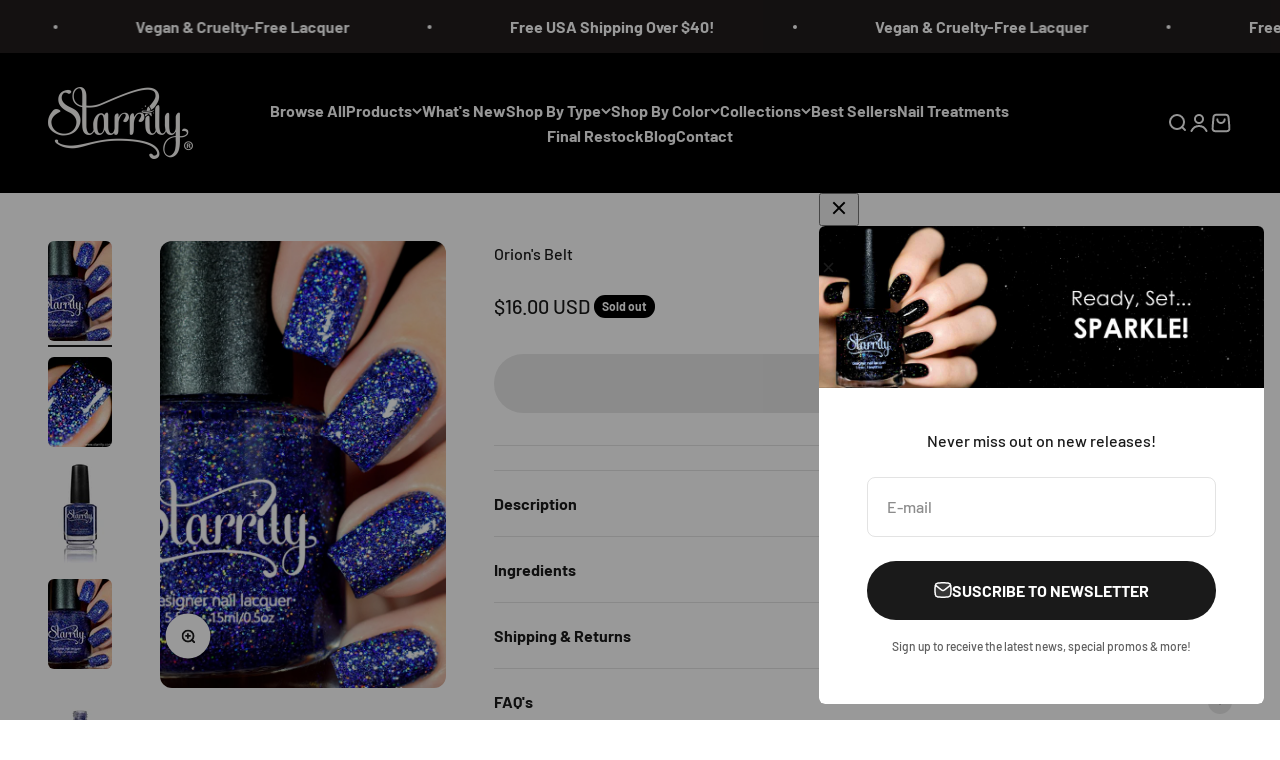

--- FILE ---
content_type: text/html; charset=utf-8
request_url: https://www.starrily.com/products/orions-belt
body_size: 37585
content:
<!doctype html>

<html class="no-js" lang="en" dir="ltr">
  <head>
    <meta charset="utf-8">
    <meta name="viewport" content="width=device-width, initial-scale=1.0, height=device-height, minimum-scale=1.0, maximum-scale=1.0">
    <meta name="theme-color" content="#000000">

  <!-- Google Tag Manager -->
      <script>(function(w,d,s,l,i){w[l]=w[l]||[];w[l].push({'gtm.start':
      new Date().getTime(),event:'gtm.js'});var f=d.getElementsByTagName(s)[0],
      j=d.createElement(s),dl=l!='dataLayer'?'&l='+l:'';j.async=true;j.src=
      'https://www.googletagmanager.com/gtm.js?id='+i+dl;f.parentNode.insertBefore(j,f);
      })(window,document,'script','dataLayer','GTM-WRHBVTM');</script>
  <!-- End Google Tag Manager -->


    <title>Starrily Orions Belt - Blue Purple Glitter Nail Polish - 15 ml</title><meta name="description" content="Starrily Orion&#39;s Belt - Ultra sparkly purple holographic glitter in a clear base. High quality nail polish. Made in the USA! Cruelty Free and Vegan."><link rel="canonical" href="https://www.starrily.com/products/orions-belt"><link rel="shortcut icon" href="//www.starrily.com/cdn/shop/files/star_favicon.png?v=1680914819&width=96">
      <link rel="apple-touch-icon" href="//www.starrily.com/cdn/shop/files/star_favicon.png?v=1680914819&width=180"><link rel="preconnect" href="https://cdn.shopify.com">
    <link rel="preconnect" href="https://fonts.shopifycdn.com" crossorigin>
    <link rel="dns-prefetch" href="https://productreviews.shopifycdn.com"><link rel="preload" href="//www.starrily.com/cdn/fonts/barlow/barlow_n7.691d1d11f150e857dcbc1c10ef03d825bc378d81.woff2" as="font" type="font/woff2" crossorigin><link rel="preload" href="//www.starrily.com/cdn/fonts/barlow/barlow_n5.a193a1990790eba0cc5cca569d23799830e90f07.woff2" as="font" type="font/woff2" crossorigin><meta property="og:type" content="product">
  <meta property="og:title" content="Orion&#39;s Belt">
  <meta property="product:price:amount" content="16.00">
  <meta property="product:price:currency" content="USD"><meta property="og:image" content="http://www.starrily.com/cdn/shop/products/orions_belt_blue_purple_holographic_glitter_nail_polish.jpg?v=1531066960&width=2048">
  <meta property="og:image:secure_url" content="https://www.starrily.com/cdn/shop/products/orions_belt_blue_purple_holographic_glitter_nail_polish.jpg?v=1531066960&width=2048">
  <meta property="og:image:width" content="650">
  <meta property="og:image:height" content="1017"><meta property="og:description" content="Starrily Orion&#39;s Belt - Ultra sparkly purple holographic glitter in a clear base. High quality nail polish. Made in the USA! Cruelty Free and Vegan."><meta property="og:url" content="https://www.starrily.com/products/orions-belt">
<meta property="og:site_name" content="Starrily"><meta name="twitter:card" content="summary"><meta name="twitter:title" content="Orion&#39;s Belt">
  <meta name="twitter:description" content="• Ultra bright purple holographic glitter in a clear base
• Best applied in 3 coats or sponged on in 2 coats
• 100% satisfaction guaranteed

Description: Orion&#39;s Belt is a dazzling holographic purple polish that can be used as a full coverage holographic glitter or as a top coat. This polish is made using ultra bright holographic glitter.

★ Certified vegan &amp;amp; cruelty-free nail polish
★ Made in the USA. 15 ml / 0.5 fl oz

Tip: Always start off with a base coat and finish with a clear top coat. Holographic nail polishes come alive under direct sunlight. Shine your phone&#39;s flashlight directly at your painted nails to see the holographic sparkle in action!"><meta name="twitter:image" content="https://www.starrily.com/cdn/shop/products/orions_belt_blue_purple_holographic_glitter_nail_polish.jpg?crop=center&height=1200&v=1531066960&width=1200">
  <meta name="twitter:image:alt" content="">
  <script type="application/ld+json">
  {
    "@context": "https://schema.org",
    "@type": "Product",
    "productID": 333965881,
    "offers": [{
          "@type": "Offer",
          "name": "Orion's Belt",
          "availability":"https://schema.org/OutOfStock",
          "price": 16.0,
          "priceCurrency": "USD",
          "priceValidUntil": "2026-01-31","sku": "STA00034","url": "https://www.starrily.com/products/orions-belt?variant=6621108484"
        }
],"aggregateRating": {
        "@type": "AggregateRating",
        "ratingValue": "4.8",
        "reviewCount": "9",
        "worstRating": "1.0",
        "bestRating": "5.0"
      },"brand": {
      "@type": "Brand",
      "name": "Starrily"
    },
    "name": "Orion's Belt",
    "description": "• Ultra bright purple holographic glitter in a clear base\n• Best applied in 3 coats or sponged on in 2 coats\n• 100% satisfaction guaranteed\n\nDescription: Orion's Belt is a dazzling holographic purple polish that can be used as a full coverage holographic glitter or as a top coat. This polish is made using ultra bright holographic glitter.\n\n★ Certified vegan \u0026amp; cruelty-free nail polish\n★ Made in the USA. 15 ml \/ 0.5 fl oz\n\nTip: Always start off with a base coat and finish with a clear top coat. Holographic nail polishes come alive under direct sunlight. Shine your phone's flashlight directly at your painted nails to see the holographic sparkle in action!",
    "category": "Nail Polish",
    "url": "https://www.starrily.com/products/orions-belt",
    "sku": "STA00034","weight": {
        "@type": "QuantitativeValue",
        "unitCode": "oz",
        "value": 3.0
      },"image": {
      "@type": "ImageObject",
      "url": "https://www.starrily.com/cdn/shop/products/orions_belt_blue_purple_holographic_glitter_nail_polish.jpg?v=1531066960&width=1024",
      "image": "https://www.starrily.com/cdn/shop/products/orions_belt_blue_purple_holographic_glitter_nail_polish.jpg?v=1531066960&width=1024",
      "name": "",
      "width": "1024",
      "height": "1024"
    }
  }
  </script>



  <script type="application/ld+json">
  {
    "@context": "https://schema.org",
    "@type": "BreadcrumbList",
  "itemListElement": [{
      "@type": "ListItem",
      "position": 1,
      "name": "Home",
      "item": "https://www.starrily.com"
    },{
          "@type": "ListItem",
          "position": 2,
          "name": "Orion's Belt",
          "item": "https://www.starrily.com/products/orions-belt"
        }]
  }
  </script>

<style>/* Typography (heading) */
  @font-face {
  font-family: Barlow;
  font-weight: 700;
  font-style: normal;
  font-display: fallback;
  src: url("//www.starrily.com/cdn/fonts/barlow/barlow_n7.691d1d11f150e857dcbc1c10ef03d825bc378d81.woff2") format("woff2"),
       url("//www.starrily.com/cdn/fonts/barlow/barlow_n7.4fdbb1cb7da0e2c2f88492243ffa2b4f91924840.woff") format("woff");
}

@font-face {
  font-family: Barlow;
  font-weight: 700;
  font-style: italic;
  font-display: fallback;
  src: url("//www.starrily.com/cdn/fonts/barlow/barlow_i7.50e19d6cc2ba5146fa437a5a7443c76d5d730103.woff2") format("woff2"),
       url("//www.starrily.com/cdn/fonts/barlow/barlow_i7.47e9f98f1b094d912e6fd631cc3fe93d9f40964f.woff") format("woff");
}

/* Typography (body) */
  @font-face {
  font-family: Barlow;
  font-weight: 500;
  font-style: normal;
  font-display: fallback;
  src: url("//www.starrily.com/cdn/fonts/barlow/barlow_n5.a193a1990790eba0cc5cca569d23799830e90f07.woff2") format("woff2"),
       url("//www.starrily.com/cdn/fonts/barlow/barlow_n5.ae31c82169b1dc0715609b8cc6a610b917808358.woff") format("woff");
}

@font-face {
  font-family: Barlow;
  font-weight: 500;
  font-style: italic;
  font-display: fallback;
  src: url("//www.starrily.com/cdn/fonts/barlow/barlow_i5.714d58286997b65cd479af615cfa9bb0a117a573.woff2") format("woff2"),
       url("//www.starrily.com/cdn/fonts/barlow/barlow_i5.0120f77e6447d3b5df4bbec8ad8c2d029d87fb21.woff") format("woff");
}

@font-face {
  font-family: Barlow;
  font-weight: 700;
  font-style: normal;
  font-display: fallback;
  src: url("//www.starrily.com/cdn/fonts/barlow/barlow_n7.691d1d11f150e857dcbc1c10ef03d825bc378d81.woff2") format("woff2"),
       url("//www.starrily.com/cdn/fonts/barlow/barlow_n7.4fdbb1cb7da0e2c2f88492243ffa2b4f91924840.woff") format("woff");
}

@font-face {
  font-family: Barlow;
  font-weight: 700;
  font-style: italic;
  font-display: fallback;
  src: url("//www.starrily.com/cdn/fonts/barlow/barlow_i7.50e19d6cc2ba5146fa437a5a7443c76d5d730103.woff2") format("woff2"),
       url("//www.starrily.com/cdn/fonts/barlow/barlow_i7.47e9f98f1b094d912e6fd631cc3fe93d9f40964f.woff") format("woff");
}

:root {
    /**
     * ---------------------------------------------------------------------
     * SPACING VARIABLES
     *
     * We are using a spacing inspired from frameworks like Tailwind CSS.
     * ---------------------------------------------------------------------
     */
    --spacing-0-5: 0.125rem; /* 2px */
    --spacing-1: 0.25rem; /* 4px */
    --spacing-1-5: 0.375rem; /* 6px */
    --spacing-2: 0.5rem; /* 8px */
    --spacing-2-5: 0.625rem; /* 10px */
    --spacing-3: 0.75rem; /* 12px */
    --spacing-3-5: 0.875rem; /* 14px */
    --spacing-4: 1rem; /* 16px */
    --spacing-4-5: 1.125rem; /* 18px */
    --spacing-5: 1.25rem; /* 20px */
    --spacing-5-5: 1.375rem; /* 22px */
    --spacing-6: 1.5rem; /* 24px */
    --spacing-6-5: 1.625rem; /* 26px */
    --spacing-7: 1.75rem; /* 28px */
    --spacing-7-5: 1.875rem; /* 30px */
    --spacing-8: 2rem; /* 32px */
    --spacing-8-5: 2.125rem; /* 34px */
    --spacing-9: 2.25rem; /* 36px */
    --spacing-9-5: 2.375rem; /* 38px */
    --spacing-10: 2.5rem; /* 40px */
    --spacing-11: 2.75rem; /* 44px */
    --spacing-12: 3rem; /* 48px */
    --spacing-14: 3.5rem; /* 56px */
    --spacing-16: 4rem; /* 64px */
    --spacing-18: 4.5rem; /* 72px */
    --spacing-20: 5rem; /* 80px */
    --spacing-24: 6rem; /* 96px */
    --spacing-28: 7rem; /* 112px */
    --spacing-32: 8rem; /* 128px */
    --spacing-36: 9rem; /* 144px */
    --spacing-40: 10rem; /* 160px */
    --spacing-44: 11rem; /* 176px */
    --spacing-48: 12rem; /* 192px */
    --spacing-52: 13rem; /* 208px */
    --spacing-56: 14rem; /* 224px */
    --spacing-60: 15rem; /* 240px */
    --spacing-64: 16rem; /* 256px */
    --spacing-72: 18rem; /* 288px */
    --spacing-80: 20rem; /* 320px */
    --spacing-96: 24rem; /* 384px */

    /* Container */
    --container-max-width: 1600px;
    --container-narrow-max-width: 1350px;
    --container-gutter: var(--spacing-5);
    --section-outer-spacing-block: var(--spacing-12);
    --section-inner-max-spacing-block: var(--spacing-10);
    --section-inner-spacing-inline: var(--container-gutter);
    --section-stack-spacing-block: var(--spacing-8);

    /* Grid gutter */
    --grid-gutter: var(--spacing-5);

    /* Product list settings */
    --product-list-row-gap: var(--spacing-8);
    --product-list-column-gap: var(--grid-gutter);

    /* Form settings */
    --input-gap: var(--spacing-2);
    --input-height: 2.625rem;
    --input-padding-inline: var(--spacing-4);

    /* Other sizes */
    --sticky-area-height: calc(var(--sticky-announcement-bar-enabled, 0) * var(--announcement-bar-height, 0px) + var(--sticky-header-enabled, 0) * var(--header-height, 0px));

    /* RTL support */
    --transform-logical-flip: 1;
    --transform-origin-start: left;
    --transform-origin-end: right;

    /**
     * ---------------------------------------------------------------------
     * TYPOGRAPHY
     * ---------------------------------------------------------------------
     */

    /* Font properties */
    --heading-font-family: Barlow, sans-serif;
    --heading-font-weight: 700;
    --heading-font-style: normal;
    --heading-text-transform: normal;
    --heading-letter-spacing: -0.02em;
    --text-font-family: Barlow, sans-serif;
    --text-font-weight: 500;
    --text-font-style: normal;
    --text-letter-spacing: 0.0em;

    /* Font sizes */
    --text-h0: 3rem;
    --text-h1: 2.5rem;
    --text-h2: 2rem;
    --text-h3: 1.5rem;
    --text-h4: 1.375rem;
    --text-h5: 1.125rem;
    --text-h6: 1rem;
    --text-xs: 0.6875rem;
    --text-sm: 0.75rem;
    --text-base: 0.875rem;
    --text-lg: 1.125rem;

    /**
     * ---------------------------------------------------------------------
     * COLORS
     * ---------------------------------------------------------------------
     */

    /* Color settings */--accent: 26 26 26;
    --text-primary: 26 26 26;
    --background-primary: 255 255 255;
    --dialog-background: 255 255 255;
    --border-color: var(--text-color, var(--text-primary)) / 0.12;

    /* Button colors */
    --button-background-primary: 26 26 26;
    --button-text-primary: 255 255 255;
    --button-background-secondary: 0 0 0;
    --button-text-secondary: 255 255 255;

    /* Status colors */
    --success-background: 224 244 232;
    --success-text: 0 163 65;
    --warning-background: 255 233 233;
    --warning-text: 255 74 74;
    --error-background: 254 231 231;
    --error-text: 248 58 58;

    /* Product colors */
    --on-sale-text: 0 0 0;
    --on-sale-badge-background: 0 0 0;
    --on-sale-badge-text: 255 255 255;
    --sold-out-badge-background: 0 0 0;
    --sold-out-badge-text: 255 255 255;
    --primary-badge-background: 0 0 0;
    --primary-badge-text: 255 255 255;
    --star-color: 0 0 0;
    --product-card-background: 249 249 249;
    --product-card-text: 0 0 0;

    /* Header colors */
    --header-background: 0 0 0;
    --header-text: 249 249 249;

    /* Footer colors */
    --footer-background: 0 0 0;
    --footer-text: 255 255 255;

    /* Rounded variables (used for border radius) */
    --rounded-xs: 0.25rem;
    --rounded-sm: 0.375rem;
    --rounded: 0.75rem;
    --rounded-lg: 1.5rem;
    --rounded-full: 9999px;

    --rounded-button: 3.75rem;
    --rounded-input: 0.5rem;

    /* Box shadow */
    --shadow-sm: 0 2px 8px rgb(var(--text-primary) / 0.1);
    --shadow: 0 5px 15px rgb(var(--text-primary) / 0.1);
    --shadow-md: 0 5px 30px rgb(var(--text-primary) / 0.1);
    --shadow-block: 0px 18px 50px rgb(var(--text-primary) / 0.1);

    /**
     * ---------------------------------------------------------------------
     * OTHER
     * ---------------------------------------------------------------------
     */

    --cursor-close-svg-url: url(//www.starrily.com/cdn/shop/t/125/assets/cursor-close.svg?v=147174565022153725511731799283);
    --cursor-zoom-in-svg-url: url(//www.starrily.com/cdn/shop/t/125/assets/cursor-zoom-in.svg?v=154953035094101115921731799283);
    --cursor-zoom-out-svg-url: url(//www.starrily.com/cdn/shop/t/125/assets/cursor-zoom-out.svg?v=16155520337305705181731799283);
    --checkmark-svg-url: url(//www.starrily.com/cdn/shop/t/125/assets/checkmark.svg?v=77552481021870063511731799283);
  }

  [dir="rtl"]:root {
    /* RTL support */
    --transform-logical-flip: -1;
    --transform-origin-start: right;
    --transform-origin-end: left;
  }

  @media screen and (min-width: 700px) {
    :root {
      /* Typography (font size) */
      --text-h0: 4rem;
      --text-h1: 3rem;
      --text-h2: 2.5rem;
      --text-h3: 2rem;
      --text-h4: 1.625rem;
      --text-h5: 1.25rem;
      --text-h6: 1.125rem;

      --text-xs: 0.75rem;
      --text-sm: 0.875rem;
      --text-base: 1.0rem;
      --text-lg: 1.25rem;

      /* Spacing */
      --container-gutter: 2rem;
      --section-outer-spacing-block: var(--spacing-16);
      --section-inner-max-spacing-block: var(--spacing-12);
      --section-inner-spacing-inline: var(--spacing-12);
      --section-stack-spacing-block: var(--spacing-12);

      /* Grid gutter */
      --grid-gutter: var(--spacing-6);

      /* Product list settings */
      --product-list-row-gap: var(--spacing-12);

      /* Form settings */
      --input-gap: 1rem;
      --input-height: 3.125rem;
      --input-padding-inline: var(--spacing-5);
    }
  }

  @media screen and (min-width: 1000px) {
    :root {
      /* Spacing settings */
      --container-gutter: var(--spacing-12);
      --section-outer-spacing-block: var(--spacing-18);
      --section-inner-max-spacing-block: var(--spacing-16);
      --section-inner-spacing-inline: var(--spacing-16);
      --section-stack-spacing-block: var(--spacing-12);
    }
  }

  @media screen and (min-width: 1150px) {
    :root {
      /* Spacing settings */
      --container-gutter: var(--spacing-12);
      --section-outer-spacing-block: var(--spacing-20);
      --section-inner-max-spacing-block: var(--spacing-16);
      --section-inner-spacing-inline: var(--spacing-16);
      --section-stack-spacing-block: var(--spacing-12);
    }
  }

  @media screen and (min-width: 1400px) {
    :root {
      /* Typography (font size) */
      --text-h0: 5rem;
      --text-h1: 3.75rem;
      --text-h2: 3rem;
      --text-h3: 2.25rem;
      --text-h4: 2rem;
      --text-h5: 1.5rem;
      --text-h6: 1.25rem;

      --section-outer-spacing-block: var(--spacing-24);
      --section-inner-max-spacing-block: var(--spacing-18);
      --section-inner-spacing-inline: var(--spacing-18);
    }
  }

  @media screen and (min-width: 1600px) {
    :root {
      --section-outer-spacing-block: var(--spacing-24);
      --section-inner-max-spacing-block: var(--spacing-20);
      --section-inner-spacing-inline: var(--spacing-20);
    }
  }

  /**
   * ---------------------------------------------------------------------
   * LIQUID DEPENDANT CSS
   *
   * Our main CSS is Liquid free, but some very specific features depend on
   * theme settings, so we have them here
   * ---------------------------------------------------------------------
   */@media screen and (pointer: fine) {
        .button:not([disabled]):hover, .btn:not([disabled]):hover, .shopify-payment-button__button--unbranded:not([disabled]):hover {
          --button-background-opacity: 0.85;
        }

        .button--subdued:not([disabled]):hover {
          --button-background: var(--text-color) / .05 !important;
        }
      }</style><script>
  document.documentElement.classList.replace('no-js', 'js');

  // This allows to expose several variables to the global scope, to be used in scripts
  window.themeVariables = {
    settings: {
      showPageTransition: true,
      headingApparition: "split_fade",
      pageType: "product",
      moneyFormat: "${{amount}}",
      moneyWithCurrencyFormat: "${{amount}} USD",
      currencyCodeEnabled: true,
      cartType: "popover",
      showDiscount: false,
      discountMode: "saving"
    },

    strings: {
      accessibilityClose: "Close",
      accessibilityNext: "Next",
      accessibilityPrevious: "Previous",
      addToCartButton: "Add to cart",
      soldOutButton: "Sold out",
      preOrderButton: "Pre-order",
      unavailableButton: "Unavailable",
      closeGallery: "Close gallery",
      zoomGallery: "Zoom",
      errorGallery: "Image cannot be loaded",
      soldOutBadge: "Sold out",
      discountBadge: "Save @@",
      sku: "SKU:",
      searchNoResults: "No results could be found.",
      addOrderNote: "Add order note",
      editOrderNote: "Edit order note",
      shippingEstimatorNoResults: "Sorry, we do not ship to your address.",
      shippingEstimatorOneResult: "There is one shipping rate for your address:",
      shippingEstimatorMultipleResults: "There are several shipping rates for your address:",
      shippingEstimatorError: "One or more error occurred while retrieving shipping rates:"
    },

    breakpoints: {
      'sm': 'screen and (min-width: 700px)',
      'md': 'screen and (min-width: 1000px)',
      'lg': 'screen and (min-width: 1150px)',
      'xl': 'screen and (min-width: 1400px)',

      'sm-max': 'screen and (max-width: 699px)',
      'md-max': 'screen and (max-width: 999px)',
      'lg-max': 'screen and (max-width: 1149px)',
      'xl-max': 'screen and (max-width: 1399px)'
    }
  };window.addEventListener('DOMContentLoaded', () => {
      const isReloaded = (window.performance.navigation && window.performance.navigation.type === 1) || window.performance.getEntriesByType('navigation').map((nav) => nav.type).includes('reload');

      if ('animate' in document.documentElement && window.matchMedia('(prefers-reduced-motion: no-preference)').matches && document.referrer.includes(location.host) && !isReloaded) {
        document.body.animate({opacity: [0, 1]}, {duration: 115, fill: 'forwards'});
      }
    });

    window.addEventListener('pageshow', (event) => {
      document.body.classList.remove('page-transition');

      if (event.persisted) {
        document.body.animate({opacity: [0, 1]}, {duration: 0, fill: 'forwards'});
      }
    });// For detecting native share
  document.documentElement.classList.add(`native-share--${navigator.share ? 'enabled' : 'disabled'}`);// We save the product ID in local storage to be eventually used for recently viewed section
    try {
      const recentlyViewedProducts = new Set(JSON.parse(localStorage.getItem('theme:recently-viewed-products') || '[]'));

      recentlyViewedProducts.delete(333965881); // Delete first to re-move the product
      recentlyViewedProducts.add(333965881);

      localStorage.setItem('theme:recently-viewed-products', JSON.stringify(Array.from(recentlyViewedProducts.values()).reverse()));
    } catch (e) {
      // Safari in private mode does not allow setting item, we silently fail
    }</script><script type="module" src="//www.starrily.com/cdn/shop/t/125/assets/vendor.min.js?v=101728284033374364961731799283"></script>
    <script type="module" src="//www.starrily.com/cdn/shop/t/125/assets/theme.js?v=105932053089077226591731803539"></script>
    <script type="module" src="//www.starrily.com/cdn/shop/t/125/assets/sections.js?v=159229653017527389871731803913"></script>

    <script>window.performance && window.performance.mark && window.performance.mark('shopify.content_for_header.start');</script><meta id="shopify-digital-wallet" name="shopify-digital-wallet" content="/2229924/digital_wallets/dialog">
<meta name="shopify-checkout-api-token" content="ac149c29e91c0d674c49d159400f7701">
<meta id="in-context-paypal-metadata" data-shop-id="2229924" data-venmo-supported="false" data-environment="production" data-locale="en_US" data-paypal-v4="true" data-currency="USD">
<link rel="alternate" hreflang="x-default" href="https://www.starrily.com/products/orions-belt">
<link rel="alternate" hreflang="en" href="https://www.starrily.com/products/orions-belt">
<link rel="alternate" hreflang="en-CA" href="https://www.starrily.com/en-ca/products/orions-belt">
<link rel="alternate" type="application/json+oembed" href="https://www.starrily.com/products/orions-belt.oembed">
<script async="async" src="/checkouts/internal/preloads.js?locale=en-US"></script>
<link rel="preconnect" href="https://shop.app" crossorigin="anonymous">
<script async="async" src="https://shop.app/checkouts/internal/preloads.js?locale=en-US&shop_id=2229924" crossorigin="anonymous"></script>
<script id="apple-pay-shop-capabilities" type="application/json">{"shopId":2229924,"countryCode":"US","currencyCode":"USD","merchantCapabilities":["supports3DS"],"merchantId":"gid:\/\/shopify\/Shop\/2229924","merchantName":"Starrily","requiredBillingContactFields":["postalAddress","email"],"requiredShippingContactFields":["postalAddress","email"],"shippingType":"shipping","supportedNetworks":["visa","masterCard","amex","discover","elo","jcb"],"total":{"type":"pending","label":"Starrily","amount":"1.00"},"shopifyPaymentsEnabled":true,"supportsSubscriptions":true}</script>
<script id="shopify-features" type="application/json">{"accessToken":"ac149c29e91c0d674c49d159400f7701","betas":["rich-media-storefront-analytics"],"domain":"www.starrily.com","predictiveSearch":true,"shopId":2229924,"locale":"en"}</script>
<script>var Shopify = Shopify || {};
Shopify.shop = "starrily.myshopify.com";
Shopify.locale = "en";
Shopify.currency = {"active":"USD","rate":"1.0"};
Shopify.country = "US";
Shopify.theme = {"name":"Copy of Impact 8\/15\/2023 Rev0.3","id":129965129837,"schema_name":"Impact","schema_version":"4.3.3","theme_store_id":1190,"role":"main"};
Shopify.theme.handle = "null";
Shopify.theme.style = {"id":null,"handle":null};
Shopify.cdnHost = "www.starrily.com/cdn";
Shopify.routes = Shopify.routes || {};
Shopify.routes.root = "/";</script>
<script type="module">!function(o){(o.Shopify=o.Shopify||{}).modules=!0}(window);</script>
<script>!function(o){function n(){var o=[];function n(){o.push(Array.prototype.slice.apply(arguments))}return n.q=o,n}var t=o.Shopify=o.Shopify||{};t.loadFeatures=n(),t.autoloadFeatures=n()}(window);</script>
<script>
  window.ShopifyPay = window.ShopifyPay || {};
  window.ShopifyPay.apiHost = "shop.app\/pay";
  window.ShopifyPay.redirectState = null;
</script>
<script id="shop-js-analytics" type="application/json">{"pageType":"product"}</script>
<script defer="defer" async type="module" src="//www.starrily.com/cdn/shopifycloud/shop-js/modules/v2/client.init-shop-cart-sync_BdyHc3Nr.en.esm.js"></script>
<script defer="defer" async type="module" src="//www.starrily.com/cdn/shopifycloud/shop-js/modules/v2/chunk.common_Daul8nwZ.esm.js"></script>
<script type="module">
  await import("//www.starrily.com/cdn/shopifycloud/shop-js/modules/v2/client.init-shop-cart-sync_BdyHc3Nr.en.esm.js");
await import("//www.starrily.com/cdn/shopifycloud/shop-js/modules/v2/chunk.common_Daul8nwZ.esm.js");

  window.Shopify.SignInWithShop?.initShopCartSync?.({"fedCMEnabled":true,"windoidEnabled":true});

</script>
<script defer="defer" async type="module" src="//www.starrily.com/cdn/shopifycloud/shop-js/modules/v2/client.payment-terms_MV4M3zvL.en.esm.js"></script>
<script defer="defer" async type="module" src="//www.starrily.com/cdn/shopifycloud/shop-js/modules/v2/chunk.common_Daul8nwZ.esm.js"></script>
<script defer="defer" async type="module" src="//www.starrily.com/cdn/shopifycloud/shop-js/modules/v2/chunk.modal_CQq8HTM6.esm.js"></script>
<script type="module">
  await import("//www.starrily.com/cdn/shopifycloud/shop-js/modules/v2/client.payment-terms_MV4M3zvL.en.esm.js");
await import("//www.starrily.com/cdn/shopifycloud/shop-js/modules/v2/chunk.common_Daul8nwZ.esm.js");
await import("//www.starrily.com/cdn/shopifycloud/shop-js/modules/v2/chunk.modal_CQq8HTM6.esm.js");

  
</script>
<script>
  window.Shopify = window.Shopify || {};
  if (!window.Shopify.featureAssets) window.Shopify.featureAssets = {};
  window.Shopify.featureAssets['shop-js'] = {"shop-cart-sync":["modules/v2/client.shop-cart-sync_QYOiDySF.en.esm.js","modules/v2/chunk.common_Daul8nwZ.esm.js"],"init-fed-cm":["modules/v2/client.init-fed-cm_DchLp9rc.en.esm.js","modules/v2/chunk.common_Daul8nwZ.esm.js"],"shop-button":["modules/v2/client.shop-button_OV7bAJc5.en.esm.js","modules/v2/chunk.common_Daul8nwZ.esm.js"],"init-windoid":["modules/v2/client.init-windoid_DwxFKQ8e.en.esm.js","modules/v2/chunk.common_Daul8nwZ.esm.js"],"shop-cash-offers":["modules/v2/client.shop-cash-offers_DWtL6Bq3.en.esm.js","modules/v2/chunk.common_Daul8nwZ.esm.js","modules/v2/chunk.modal_CQq8HTM6.esm.js"],"shop-toast-manager":["modules/v2/client.shop-toast-manager_CX9r1SjA.en.esm.js","modules/v2/chunk.common_Daul8nwZ.esm.js"],"init-shop-email-lookup-coordinator":["modules/v2/client.init-shop-email-lookup-coordinator_UhKnw74l.en.esm.js","modules/v2/chunk.common_Daul8nwZ.esm.js"],"pay-button":["modules/v2/client.pay-button_DzxNnLDY.en.esm.js","modules/v2/chunk.common_Daul8nwZ.esm.js"],"avatar":["modules/v2/client.avatar_BTnouDA3.en.esm.js"],"init-shop-cart-sync":["modules/v2/client.init-shop-cart-sync_BdyHc3Nr.en.esm.js","modules/v2/chunk.common_Daul8nwZ.esm.js"],"shop-login-button":["modules/v2/client.shop-login-button_D8B466_1.en.esm.js","modules/v2/chunk.common_Daul8nwZ.esm.js","modules/v2/chunk.modal_CQq8HTM6.esm.js"],"init-customer-accounts-sign-up":["modules/v2/client.init-customer-accounts-sign-up_C8fpPm4i.en.esm.js","modules/v2/client.shop-login-button_D8B466_1.en.esm.js","modules/v2/chunk.common_Daul8nwZ.esm.js","modules/v2/chunk.modal_CQq8HTM6.esm.js"],"init-shop-for-new-customer-accounts":["modules/v2/client.init-shop-for-new-customer-accounts_CVTO0Ztu.en.esm.js","modules/v2/client.shop-login-button_D8B466_1.en.esm.js","modules/v2/chunk.common_Daul8nwZ.esm.js","modules/v2/chunk.modal_CQq8HTM6.esm.js"],"init-customer-accounts":["modules/v2/client.init-customer-accounts_dRgKMfrE.en.esm.js","modules/v2/client.shop-login-button_D8B466_1.en.esm.js","modules/v2/chunk.common_Daul8nwZ.esm.js","modules/v2/chunk.modal_CQq8HTM6.esm.js"],"shop-follow-button":["modules/v2/client.shop-follow-button_CkZpjEct.en.esm.js","modules/v2/chunk.common_Daul8nwZ.esm.js","modules/v2/chunk.modal_CQq8HTM6.esm.js"],"lead-capture":["modules/v2/client.lead-capture_BntHBhfp.en.esm.js","modules/v2/chunk.common_Daul8nwZ.esm.js","modules/v2/chunk.modal_CQq8HTM6.esm.js"],"checkout-modal":["modules/v2/client.checkout-modal_CfxcYbTm.en.esm.js","modules/v2/chunk.common_Daul8nwZ.esm.js","modules/v2/chunk.modal_CQq8HTM6.esm.js"],"shop-login":["modules/v2/client.shop-login_Da4GZ2H6.en.esm.js","modules/v2/chunk.common_Daul8nwZ.esm.js","modules/v2/chunk.modal_CQq8HTM6.esm.js"],"payment-terms":["modules/v2/client.payment-terms_MV4M3zvL.en.esm.js","modules/v2/chunk.common_Daul8nwZ.esm.js","modules/v2/chunk.modal_CQq8HTM6.esm.js"]};
</script>
<script>(function() {
  var isLoaded = false;
  function asyncLoad() {
    if (isLoaded) return;
    isLoaded = true;
    var urls = ["https:\/\/cdn.slpht.com\/widget\/shopify-embed.js?shop=starrily.myshopify.com","https:\/\/chimpstatic.com\/mcjs-connected\/js\/users\/af510f23d084dc50d173c355e\/52d66989d5b5ad741beca3ccc.js?shop=starrily.myshopify.com","https:\/\/swymv3pro-01.azureedge.net\/code\/swym-shopify.js?shop=starrily.myshopify.com","https:\/\/loox.io\/widget\/CVkP9fOBnK\/loox.1691703713092.js?shop=starrily.myshopify.com","\/\/swymv3pro-01.azureedge.net\/code\/swym-shopify.js?shop=starrily.myshopify.com","https:\/\/customer-first-focus.b-cdn.net\/cffPCLoader_min.js?shop=starrily.myshopify.com","\/\/cdn.shopify.com\/proxy\/90fa832d1b68b98d63c286b5eb625569f3a6f8439b75e26f74c1bc1fb04a536c\/bucket.useifsapp.com\/theme-files-min\/js\/ifs-script-tag-min.js?v=2\u0026shop=starrily.myshopify.com\u0026sp-cache-control=cHVibGljLCBtYXgtYWdlPTkwMA","https:\/\/sdk.postscript.io\/sdk-script-loader.bundle.js?shopId=283282\u0026shop=starrily.myshopify.com"];
    for (var i = 0; i < urls.length; i++) {
      var s = document.createElement('script');
      s.type = 'text/javascript';
      s.async = true;
      s.src = urls[i];
      var x = document.getElementsByTagName('script')[0];
      x.parentNode.insertBefore(s, x);
    }
  };
  if(window.attachEvent) {
    window.attachEvent('onload', asyncLoad);
  } else {
    window.addEventListener('load', asyncLoad, false);
  }
})();</script>
<script id="__st">var __st={"a":2229924,"offset":-18000,"reqid":"a6bd25cf-52b5-4550-8eb4-d65bdc1e597e-1769009915","pageurl":"www.starrily.com\/products\/orions-belt","u":"cbe28ab85634","p":"product","rtyp":"product","rid":333965881};</script>
<script>window.ShopifyPaypalV4VisibilityTracking = true;</script>
<script id="form-persister">!function(){'use strict';const t='contact',e='new_comment',n=[[t,t],['blogs',e],['comments',e],[t,'customer']],o='password',r='form_key',c=['recaptcha-v3-token','g-recaptcha-response','h-captcha-response',o],s=()=>{try{return window.sessionStorage}catch{return}},i='__shopify_v',u=t=>t.elements[r],a=function(){const t=[...n].map((([t,e])=>`form[action*='/${t}']:not([data-nocaptcha='true']) input[name='form_type'][value='${e}']`)).join(',');var e;return e=t,()=>e?[...document.querySelectorAll(e)].map((t=>t.form)):[]}();function m(t){const e=u(t);a().includes(t)&&(!e||!e.value)&&function(t){try{if(!s())return;!function(t){const e=s();if(!e)return;const n=u(t);if(!n)return;const o=n.value;o&&e.removeItem(o)}(t);const e=Array.from(Array(32),(()=>Math.random().toString(36)[2])).join('');!function(t,e){u(t)||t.append(Object.assign(document.createElement('input'),{type:'hidden',name:r})),t.elements[r].value=e}(t,e),function(t,e){const n=s();if(!n)return;const r=[...t.querySelectorAll(`input[type='${o}']`)].map((({name:t})=>t)),u=[...c,...r],a={};for(const[o,c]of new FormData(t).entries())u.includes(o)||(a[o]=c);n.setItem(e,JSON.stringify({[i]:1,action:t.action,data:a}))}(t,e)}catch(e){console.error('failed to persist form',e)}}(t)}const f=t=>{if('true'===t.dataset.persistBound)return;const e=function(t,e){const n=function(t){return'function'==typeof t.submit?t.submit:HTMLFormElement.prototype.submit}(t).bind(t);return function(){let t;return()=>{t||(t=!0,(()=>{try{e(),n()}catch(t){(t=>{console.error('form submit failed',t)})(t)}})(),setTimeout((()=>t=!1),250))}}()}(t,(()=>{m(t)}));!function(t,e){if('function'==typeof t.submit&&'function'==typeof e)try{t.submit=e}catch{}}(t,e),t.addEventListener('submit',(t=>{t.preventDefault(),e()})),t.dataset.persistBound='true'};!function(){function t(t){const e=(t=>{const e=t.target;return e instanceof HTMLFormElement?e:e&&e.form})(t);e&&m(e)}document.addEventListener('submit',t),document.addEventListener('DOMContentLoaded',(()=>{const e=a();for(const t of e)f(t);var n;n=document.body,new window.MutationObserver((t=>{for(const e of t)if('childList'===e.type&&e.addedNodes.length)for(const t of e.addedNodes)1===t.nodeType&&'FORM'===t.tagName&&a().includes(t)&&f(t)})).observe(n,{childList:!0,subtree:!0,attributes:!1}),document.removeEventListener('submit',t)}))}()}();</script>
<script integrity="sha256-4kQ18oKyAcykRKYeNunJcIwy7WH5gtpwJnB7kiuLZ1E=" data-source-attribution="shopify.loadfeatures" defer="defer" src="//www.starrily.com/cdn/shopifycloud/storefront/assets/storefront/load_feature-a0a9edcb.js" crossorigin="anonymous"></script>
<script crossorigin="anonymous" defer="defer" src="//www.starrily.com/cdn/shopifycloud/storefront/assets/shopify_pay/storefront-65b4c6d7.js?v=20250812"></script>
<script data-source-attribution="shopify.dynamic_checkout.dynamic.init">var Shopify=Shopify||{};Shopify.PaymentButton=Shopify.PaymentButton||{isStorefrontPortableWallets:!0,init:function(){window.Shopify.PaymentButton.init=function(){};var t=document.createElement("script");t.src="https://www.starrily.com/cdn/shopifycloud/portable-wallets/latest/portable-wallets.en.js",t.type="module",document.head.appendChild(t)}};
</script>
<script data-source-attribution="shopify.dynamic_checkout.buyer_consent">
  function portableWalletsHideBuyerConsent(e){var t=document.getElementById("shopify-buyer-consent"),n=document.getElementById("shopify-subscription-policy-button");t&&n&&(t.classList.add("hidden"),t.setAttribute("aria-hidden","true"),n.removeEventListener("click",e))}function portableWalletsShowBuyerConsent(e){var t=document.getElementById("shopify-buyer-consent"),n=document.getElementById("shopify-subscription-policy-button");t&&n&&(t.classList.remove("hidden"),t.removeAttribute("aria-hidden"),n.addEventListener("click",e))}window.Shopify?.PaymentButton&&(window.Shopify.PaymentButton.hideBuyerConsent=portableWalletsHideBuyerConsent,window.Shopify.PaymentButton.showBuyerConsent=portableWalletsShowBuyerConsent);
</script>
<script data-source-attribution="shopify.dynamic_checkout.cart.bootstrap">document.addEventListener("DOMContentLoaded",(function(){function t(){return document.querySelector("shopify-accelerated-checkout-cart, shopify-accelerated-checkout")}if(t())Shopify.PaymentButton.init();else{new MutationObserver((function(e,n){t()&&(Shopify.PaymentButton.init(),n.disconnect())})).observe(document.body,{childList:!0,subtree:!0})}}));
</script>
<script id='scb4127' type='text/javascript' async='' src='https://www.starrily.com/cdn/shopifycloud/privacy-banner/storefront-banner.js'></script><link id="shopify-accelerated-checkout-styles" rel="stylesheet" media="screen" href="https://www.starrily.com/cdn/shopifycloud/portable-wallets/latest/accelerated-checkout-backwards-compat.css" crossorigin="anonymous">
<style id="shopify-accelerated-checkout-cart">
        #shopify-buyer-consent {
  margin-top: 1em;
  display: inline-block;
  width: 100%;
}

#shopify-buyer-consent.hidden {
  display: none;
}

#shopify-subscription-policy-button {
  background: none;
  border: none;
  padding: 0;
  text-decoration: underline;
  font-size: inherit;
  cursor: pointer;
}

#shopify-subscription-policy-button::before {
  box-shadow: none;
}

      </style>

<script>window.performance && window.performance.mark && window.performance.mark('shopify.content_for_header.end');</script>
<link href="//www.starrily.com/cdn/shop/t/125/assets/theme.css?v=60211288445041288561731799283" rel="stylesheet" type="text/css" media="all" /><script>var loox_global_hash = '1768868264820';</script><style>.loox-reviews-default { max-width: 1200px; margin: 0 auto; }.loox-rating .loox-icon { color:#000000; }
:root { --lxs-rating-icon-color: #000000; }</style>
<!-- BEGIN app block: shopify://apps/chatra-live-chat-chatbot/blocks/widget/3617185a-5880-4550-b1d3-81cdb9d37290 --><script src="https://call.chatra.io/shopify?chatraId=TjgHYanhgdi3Tzp32" async></script>

<!-- END app block --><script src="https://cdn.shopify.com/extensions/019bdd7a-c110-7969-8f1c-937dfc03ea8a/smile-io-272/assets/smile-loader.js" type="text/javascript" defer="defer"></script>
<link href="https://monorail-edge.shopifysvc.com" rel="dns-prefetch">
<script>(function(){if ("sendBeacon" in navigator && "performance" in window) {try {var session_token_from_headers = performance.getEntriesByType('navigation')[0].serverTiming.find(x => x.name == '_s').description;} catch {var session_token_from_headers = undefined;}var session_cookie_matches = document.cookie.match(/_shopify_s=([^;]*)/);var session_token_from_cookie = session_cookie_matches && session_cookie_matches.length === 2 ? session_cookie_matches[1] : "";var session_token = session_token_from_headers || session_token_from_cookie || "";function handle_abandonment_event(e) {var entries = performance.getEntries().filter(function(entry) {return /monorail-edge.shopifysvc.com/.test(entry.name);});if (!window.abandonment_tracked && entries.length === 0) {window.abandonment_tracked = true;var currentMs = Date.now();var navigation_start = performance.timing.navigationStart;var payload = {shop_id: 2229924,url: window.location.href,navigation_start,duration: currentMs - navigation_start,session_token,page_type: "product"};window.navigator.sendBeacon("https://monorail-edge.shopifysvc.com/v1/produce", JSON.stringify({schema_id: "online_store_buyer_site_abandonment/1.1",payload: payload,metadata: {event_created_at_ms: currentMs,event_sent_at_ms: currentMs}}));}}window.addEventListener('pagehide', handle_abandonment_event);}}());</script>
<script id="web-pixels-manager-setup">(function e(e,d,r,n,o){if(void 0===o&&(o={}),!Boolean(null===(a=null===(i=window.Shopify)||void 0===i?void 0:i.analytics)||void 0===a?void 0:a.replayQueue)){var i,a;window.Shopify=window.Shopify||{};var t=window.Shopify;t.analytics=t.analytics||{};var s=t.analytics;s.replayQueue=[],s.publish=function(e,d,r){return s.replayQueue.push([e,d,r]),!0};try{self.performance.mark("wpm:start")}catch(e){}var l=function(){var e={modern:/Edge?\/(1{2}[4-9]|1[2-9]\d|[2-9]\d{2}|\d{4,})\.\d+(\.\d+|)|Firefox\/(1{2}[4-9]|1[2-9]\d|[2-9]\d{2}|\d{4,})\.\d+(\.\d+|)|Chrom(ium|e)\/(9{2}|\d{3,})\.\d+(\.\d+|)|(Maci|X1{2}).+ Version\/(15\.\d+|(1[6-9]|[2-9]\d|\d{3,})\.\d+)([,.]\d+|)( \(\w+\)|)( Mobile\/\w+|) Safari\/|Chrome.+OPR\/(9{2}|\d{3,})\.\d+\.\d+|(CPU[ +]OS|iPhone[ +]OS|CPU[ +]iPhone|CPU IPhone OS|CPU iPad OS)[ +]+(15[._]\d+|(1[6-9]|[2-9]\d|\d{3,})[._]\d+)([._]\d+|)|Android:?[ /-](13[3-9]|1[4-9]\d|[2-9]\d{2}|\d{4,})(\.\d+|)(\.\d+|)|Android.+Firefox\/(13[5-9]|1[4-9]\d|[2-9]\d{2}|\d{4,})\.\d+(\.\d+|)|Android.+Chrom(ium|e)\/(13[3-9]|1[4-9]\d|[2-9]\d{2}|\d{4,})\.\d+(\.\d+|)|SamsungBrowser\/([2-9]\d|\d{3,})\.\d+/,legacy:/Edge?\/(1[6-9]|[2-9]\d|\d{3,})\.\d+(\.\d+|)|Firefox\/(5[4-9]|[6-9]\d|\d{3,})\.\d+(\.\d+|)|Chrom(ium|e)\/(5[1-9]|[6-9]\d|\d{3,})\.\d+(\.\d+|)([\d.]+$|.*Safari\/(?![\d.]+ Edge\/[\d.]+$))|(Maci|X1{2}).+ Version\/(10\.\d+|(1[1-9]|[2-9]\d|\d{3,})\.\d+)([,.]\d+|)( \(\w+\)|)( Mobile\/\w+|) Safari\/|Chrome.+OPR\/(3[89]|[4-9]\d|\d{3,})\.\d+\.\d+|(CPU[ +]OS|iPhone[ +]OS|CPU[ +]iPhone|CPU IPhone OS|CPU iPad OS)[ +]+(10[._]\d+|(1[1-9]|[2-9]\d|\d{3,})[._]\d+)([._]\d+|)|Android:?[ /-](13[3-9]|1[4-9]\d|[2-9]\d{2}|\d{4,})(\.\d+|)(\.\d+|)|Mobile Safari.+OPR\/([89]\d|\d{3,})\.\d+\.\d+|Android.+Firefox\/(13[5-9]|1[4-9]\d|[2-9]\d{2}|\d{4,})\.\d+(\.\d+|)|Android.+Chrom(ium|e)\/(13[3-9]|1[4-9]\d|[2-9]\d{2}|\d{4,})\.\d+(\.\d+|)|Android.+(UC? ?Browser|UCWEB|U3)[ /]?(15\.([5-9]|\d{2,})|(1[6-9]|[2-9]\d|\d{3,})\.\d+)\.\d+|SamsungBrowser\/(5\.\d+|([6-9]|\d{2,})\.\d+)|Android.+MQ{2}Browser\/(14(\.(9|\d{2,})|)|(1[5-9]|[2-9]\d|\d{3,})(\.\d+|))(\.\d+|)|K[Aa][Ii]OS\/(3\.\d+|([4-9]|\d{2,})\.\d+)(\.\d+|)/},d=e.modern,r=e.legacy,n=navigator.userAgent;return n.match(d)?"modern":n.match(r)?"legacy":"unknown"}(),u="modern"===l?"modern":"legacy",c=(null!=n?n:{modern:"",legacy:""})[u],f=function(e){return[e.baseUrl,"/wpm","/b",e.hashVersion,"modern"===e.buildTarget?"m":"l",".js"].join("")}({baseUrl:d,hashVersion:r,buildTarget:u}),m=function(e){var d=e.version,r=e.bundleTarget,n=e.surface,o=e.pageUrl,i=e.monorailEndpoint;return{emit:function(e){var a=e.status,t=e.errorMsg,s=(new Date).getTime(),l=JSON.stringify({metadata:{event_sent_at_ms:s},events:[{schema_id:"web_pixels_manager_load/3.1",payload:{version:d,bundle_target:r,page_url:o,status:a,surface:n,error_msg:t},metadata:{event_created_at_ms:s}}]});if(!i)return console&&console.warn&&console.warn("[Web Pixels Manager] No Monorail endpoint provided, skipping logging."),!1;try{return self.navigator.sendBeacon.bind(self.navigator)(i,l)}catch(e){}var u=new XMLHttpRequest;try{return u.open("POST",i,!0),u.setRequestHeader("Content-Type","text/plain"),u.send(l),!0}catch(e){return console&&console.warn&&console.warn("[Web Pixels Manager] Got an unhandled error while logging to Monorail."),!1}}}}({version:r,bundleTarget:l,surface:e.surface,pageUrl:self.location.href,monorailEndpoint:e.monorailEndpoint});try{o.browserTarget=l,function(e){var d=e.src,r=e.async,n=void 0===r||r,o=e.onload,i=e.onerror,a=e.sri,t=e.scriptDataAttributes,s=void 0===t?{}:t,l=document.createElement("script"),u=document.querySelector("head"),c=document.querySelector("body");if(l.async=n,l.src=d,a&&(l.integrity=a,l.crossOrigin="anonymous"),s)for(var f in s)if(Object.prototype.hasOwnProperty.call(s,f))try{l.dataset[f]=s[f]}catch(e){}if(o&&l.addEventListener("load",o),i&&l.addEventListener("error",i),u)u.appendChild(l);else{if(!c)throw new Error("Did not find a head or body element to append the script");c.appendChild(l)}}({src:f,async:!0,onload:function(){if(!function(){var e,d;return Boolean(null===(d=null===(e=window.Shopify)||void 0===e?void 0:e.analytics)||void 0===d?void 0:d.initialized)}()){var d=window.webPixelsManager.init(e)||void 0;if(d){var r=window.Shopify.analytics;r.replayQueue.forEach((function(e){var r=e[0],n=e[1],o=e[2];d.publishCustomEvent(r,n,o)})),r.replayQueue=[],r.publish=d.publishCustomEvent,r.visitor=d.visitor,r.initialized=!0}}},onerror:function(){return m.emit({status:"failed",errorMsg:"".concat(f," has failed to load")})},sri:function(e){var d=/^sha384-[A-Za-z0-9+/=]+$/;return"string"==typeof e&&d.test(e)}(c)?c:"",scriptDataAttributes:o}),m.emit({status:"loading"})}catch(e){m.emit({status:"failed",errorMsg:(null==e?void 0:e.message)||"Unknown error"})}}})({shopId: 2229924,storefrontBaseUrl: "https://www.starrily.com",extensionsBaseUrl: "https://extensions.shopifycdn.com/cdn/shopifycloud/web-pixels-manager",monorailEndpoint: "https://monorail-edge.shopifysvc.com/unstable/produce_batch",surface: "storefront-renderer",enabledBetaFlags: ["2dca8a86"],webPixelsConfigList: [{"id":"1022427245","configuration":"{\"swymApiEndpoint\":\"https:\/\/swymstore-v3pro-01.swymrelay.com\",\"swymTier\":\"v3pro-01\"}","eventPayloadVersion":"v1","runtimeContext":"STRICT","scriptVersion":"5b6f6917e306bc7f24523662663331c0","type":"APP","apiClientId":1350849,"privacyPurposes":["ANALYTICS","MARKETING","PREFERENCES"],"dataSharingAdjustments":{"protectedCustomerApprovalScopes":["read_customer_email","read_customer_name","read_customer_personal_data","read_customer_phone"]}},{"id":"1022132333","configuration":"{\"shopId\":\"283282\"}","eventPayloadVersion":"v1","runtimeContext":"STRICT","scriptVersion":"e57a43765e0d230c1bcb12178c1ff13f","type":"APP","apiClientId":2328352,"privacyPurposes":[],"dataSharingAdjustments":{"protectedCustomerApprovalScopes":["read_customer_address","read_customer_email","read_customer_name","read_customer_personal_data","read_customer_phone"]}},{"id":"315752557","configuration":"{\"config\":\"{\\\"pixel_id\\\":\\\"G-J6Q584ZPGD\\\",\\\"gtag_events\\\":[{\\\"type\\\":\\\"purchase\\\",\\\"action_label\\\":\\\"G-J6Q584ZPGD\\\"},{\\\"type\\\":\\\"page_view\\\",\\\"action_label\\\":\\\"G-J6Q584ZPGD\\\"},{\\\"type\\\":\\\"view_item\\\",\\\"action_label\\\":\\\"G-J6Q584ZPGD\\\"},{\\\"type\\\":\\\"search\\\",\\\"action_label\\\":\\\"G-J6Q584ZPGD\\\"},{\\\"type\\\":\\\"add_to_cart\\\",\\\"action_label\\\":\\\"G-J6Q584ZPGD\\\"},{\\\"type\\\":\\\"begin_checkout\\\",\\\"action_label\\\":\\\"G-J6Q584ZPGD\\\"},{\\\"type\\\":\\\"add_payment_info\\\",\\\"action_label\\\":\\\"G-J6Q584ZPGD\\\"}],\\\"enable_monitoring_mode\\\":false}\"}","eventPayloadVersion":"v1","runtimeContext":"OPEN","scriptVersion":"b2a88bafab3e21179ed38636efcd8a93","type":"APP","apiClientId":1780363,"privacyPurposes":[],"dataSharingAdjustments":{"protectedCustomerApprovalScopes":["read_customer_address","read_customer_email","read_customer_name","read_customer_personal_data","read_customer_phone"]}},{"id":"47218797","eventPayloadVersion":"v1","runtimeContext":"LAX","scriptVersion":"1","type":"CUSTOM","privacyPurposes":["MARKETING"],"name":"Meta pixel (migrated)"},{"id":"shopify-app-pixel","configuration":"{}","eventPayloadVersion":"v1","runtimeContext":"STRICT","scriptVersion":"0450","apiClientId":"shopify-pixel","type":"APP","privacyPurposes":["ANALYTICS","MARKETING"]},{"id":"shopify-custom-pixel","eventPayloadVersion":"v1","runtimeContext":"LAX","scriptVersion":"0450","apiClientId":"shopify-pixel","type":"CUSTOM","privacyPurposes":["ANALYTICS","MARKETING"]}],isMerchantRequest: false,initData: {"shop":{"name":"Starrily","paymentSettings":{"currencyCode":"USD"},"myshopifyDomain":"starrily.myshopify.com","countryCode":"US","storefrontUrl":"https:\/\/www.starrily.com"},"customer":null,"cart":null,"checkout":null,"productVariants":[{"price":{"amount":16.0,"currencyCode":"USD"},"product":{"title":"Orion's Belt","vendor":"Starrily","id":"333965881","untranslatedTitle":"Orion's Belt","url":"\/products\/orions-belt","type":"Nail Polish"},"id":"6621108484","image":{"src":"\/\/www.starrily.com\/cdn\/shop\/products\/orions_belt_blue_purple_holographic_glitter_nail_polish.jpg?v=1531066960"},"sku":"STA00034","title":"Default Title","untranslatedTitle":"Default Title"}],"purchasingCompany":null},},"https://www.starrily.com/cdn","fcfee988w5aeb613cpc8e4bc33m6693e112",{"modern":"","legacy":""},{"shopId":"2229924","storefrontBaseUrl":"https:\/\/www.starrily.com","extensionBaseUrl":"https:\/\/extensions.shopifycdn.com\/cdn\/shopifycloud\/web-pixels-manager","surface":"storefront-renderer","enabledBetaFlags":"[\"2dca8a86\"]","isMerchantRequest":"false","hashVersion":"fcfee988w5aeb613cpc8e4bc33m6693e112","publish":"custom","events":"[[\"page_viewed\",{}],[\"product_viewed\",{\"productVariant\":{\"price\":{\"amount\":16.0,\"currencyCode\":\"USD\"},\"product\":{\"title\":\"Orion's Belt\",\"vendor\":\"Starrily\",\"id\":\"333965881\",\"untranslatedTitle\":\"Orion's Belt\",\"url\":\"\/products\/orions-belt\",\"type\":\"Nail Polish\"},\"id\":\"6621108484\",\"image\":{\"src\":\"\/\/www.starrily.com\/cdn\/shop\/products\/orions_belt_blue_purple_holographic_glitter_nail_polish.jpg?v=1531066960\"},\"sku\":\"STA00034\",\"title\":\"Default Title\",\"untranslatedTitle\":\"Default Title\"}}]]"});</script><script>
  window.ShopifyAnalytics = window.ShopifyAnalytics || {};
  window.ShopifyAnalytics.meta = window.ShopifyAnalytics.meta || {};
  window.ShopifyAnalytics.meta.currency = 'USD';
  var meta = {"product":{"id":333965881,"gid":"gid:\/\/shopify\/Product\/333965881","vendor":"Starrily","type":"Nail Polish","handle":"orions-belt","variants":[{"id":6621108484,"price":1600,"name":"Orion's Belt","public_title":null,"sku":"STA00034"}],"remote":false},"page":{"pageType":"product","resourceType":"product","resourceId":333965881,"requestId":"a6bd25cf-52b5-4550-8eb4-d65bdc1e597e-1769009915"}};
  for (var attr in meta) {
    window.ShopifyAnalytics.meta[attr] = meta[attr];
  }
</script>
<script class="analytics">
  (function () {
    var customDocumentWrite = function(content) {
      var jquery = null;

      if (window.jQuery) {
        jquery = window.jQuery;
      } else if (window.Checkout && window.Checkout.$) {
        jquery = window.Checkout.$;
      }

      if (jquery) {
        jquery('body').append(content);
      }
    };

    var hasLoggedConversion = function(token) {
      if (token) {
        return document.cookie.indexOf('loggedConversion=' + token) !== -1;
      }
      return false;
    }

    var setCookieIfConversion = function(token) {
      if (token) {
        var twoMonthsFromNow = new Date(Date.now());
        twoMonthsFromNow.setMonth(twoMonthsFromNow.getMonth() + 2);

        document.cookie = 'loggedConversion=' + token + '; expires=' + twoMonthsFromNow;
      }
    }

    var trekkie = window.ShopifyAnalytics.lib = window.trekkie = window.trekkie || [];
    if (trekkie.integrations) {
      return;
    }
    trekkie.methods = [
      'identify',
      'page',
      'ready',
      'track',
      'trackForm',
      'trackLink'
    ];
    trekkie.factory = function(method) {
      return function() {
        var args = Array.prototype.slice.call(arguments);
        args.unshift(method);
        trekkie.push(args);
        return trekkie;
      };
    };
    for (var i = 0; i < trekkie.methods.length; i++) {
      var key = trekkie.methods[i];
      trekkie[key] = trekkie.factory(key);
    }
    trekkie.load = function(config) {
      trekkie.config = config || {};
      trekkie.config.initialDocumentCookie = document.cookie;
      var first = document.getElementsByTagName('script')[0];
      var script = document.createElement('script');
      script.type = 'text/javascript';
      script.onerror = function(e) {
        var scriptFallback = document.createElement('script');
        scriptFallback.type = 'text/javascript';
        scriptFallback.onerror = function(error) {
                var Monorail = {
      produce: function produce(monorailDomain, schemaId, payload) {
        var currentMs = new Date().getTime();
        var event = {
          schema_id: schemaId,
          payload: payload,
          metadata: {
            event_created_at_ms: currentMs,
            event_sent_at_ms: currentMs
          }
        };
        return Monorail.sendRequest("https://" + monorailDomain + "/v1/produce", JSON.stringify(event));
      },
      sendRequest: function sendRequest(endpointUrl, payload) {
        // Try the sendBeacon API
        if (window && window.navigator && typeof window.navigator.sendBeacon === 'function' && typeof window.Blob === 'function' && !Monorail.isIos12()) {
          var blobData = new window.Blob([payload], {
            type: 'text/plain'
          });

          if (window.navigator.sendBeacon(endpointUrl, blobData)) {
            return true;
          } // sendBeacon was not successful

        } // XHR beacon

        var xhr = new XMLHttpRequest();

        try {
          xhr.open('POST', endpointUrl);
          xhr.setRequestHeader('Content-Type', 'text/plain');
          xhr.send(payload);
        } catch (e) {
          console.log(e);
        }

        return false;
      },
      isIos12: function isIos12() {
        return window.navigator.userAgent.lastIndexOf('iPhone; CPU iPhone OS 12_') !== -1 || window.navigator.userAgent.lastIndexOf('iPad; CPU OS 12_') !== -1;
      }
    };
    Monorail.produce('monorail-edge.shopifysvc.com',
      'trekkie_storefront_load_errors/1.1',
      {shop_id: 2229924,
      theme_id: 129965129837,
      app_name: "storefront",
      context_url: window.location.href,
      source_url: "//www.starrily.com/cdn/s/trekkie.storefront.cd680fe47e6c39ca5d5df5f0a32d569bc48c0f27.min.js"});

        };
        scriptFallback.async = true;
        scriptFallback.src = '//www.starrily.com/cdn/s/trekkie.storefront.cd680fe47e6c39ca5d5df5f0a32d569bc48c0f27.min.js';
        first.parentNode.insertBefore(scriptFallback, first);
      };
      script.async = true;
      script.src = '//www.starrily.com/cdn/s/trekkie.storefront.cd680fe47e6c39ca5d5df5f0a32d569bc48c0f27.min.js';
      first.parentNode.insertBefore(script, first);
    };
    trekkie.load(
      {"Trekkie":{"appName":"storefront","development":false,"defaultAttributes":{"shopId":2229924,"isMerchantRequest":null,"themeId":129965129837,"themeCityHash":"3556377132842647875","contentLanguage":"en","currency":"USD","eventMetadataId":"764fd240-0309-4ab0-8e06-9c7dfc1d6bf7"},"isServerSideCookieWritingEnabled":true,"monorailRegion":"shop_domain","enabledBetaFlags":["65f19447"]},"Session Attribution":{},"S2S":{"facebookCapiEnabled":false,"source":"trekkie-storefront-renderer","apiClientId":580111}}
    );

    var loaded = false;
    trekkie.ready(function() {
      if (loaded) return;
      loaded = true;

      window.ShopifyAnalytics.lib = window.trekkie;

      var originalDocumentWrite = document.write;
      document.write = customDocumentWrite;
      try { window.ShopifyAnalytics.merchantGoogleAnalytics.call(this); } catch(error) {};
      document.write = originalDocumentWrite;

      window.ShopifyAnalytics.lib.page(null,{"pageType":"product","resourceType":"product","resourceId":333965881,"requestId":"a6bd25cf-52b5-4550-8eb4-d65bdc1e597e-1769009915","shopifyEmitted":true});

      var match = window.location.pathname.match(/checkouts\/(.+)\/(thank_you|post_purchase)/)
      var token = match? match[1]: undefined;
      if (!hasLoggedConversion(token)) {
        setCookieIfConversion(token);
        window.ShopifyAnalytics.lib.track("Viewed Product",{"currency":"USD","variantId":6621108484,"productId":333965881,"productGid":"gid:\/\/shopify\/Product\/333965881","name":"Orion's Belt","price":"16.00","sku":"STA00034","brand":"Starrily","variant":null,"category":"Nail Polish","nonInteraction":true,"remote":false},undefined,undefined,{"shopifyEmitted":true});
      window.ShopifyAnalytics.lib.track("monorail:\/\/trekkie_storefront_viewed_product\/1.1",{"currency":"USD","variantId":6621108484,"productId":333965881,"productGid":"gid:\/\/shopify\/Product\/333965881","name":"Orion's Belt","price":"16.00","sku":"STA00034","brand":"Starrily","variant":null,"category":"Nail Polish","nonInteraction":true,"remote":false,"referer":"https:\/\/www.starrily.com\/products\/orions-belt"});
      }
    });


        var eventsListenerScript = document.createElement('script');
        eventsListenerScript.async = true;
        eventsListenerScript.src = "//www.starrily.com/cdn/shopifycloud/storefront/assets/shop_events_listener-3da45d37.js";
        document.getElementsByTagName('head')[0].appendChild(eventsListenerScript);

})();</script>
  <script>
  if (!window.ga || (window.ga && typeof window.ga !== 'function')) {
    window.ga = function ga() {
      (window.ga.q = window.ga.q || []).push(arguments);
      if (window.Shopify && window.Shopify.analytics && typeof window.Shopify.analytics.publish === 'function') {
        window.Shopify.analytics.publish("ga_stub_called", {}, {sendTo: "google_osp_migration"});
      }
      console.error("Shopify's Google Analytics stub called with:", Array.from(arguments), "\nSee https://help.shopify.com/manual/promoting-marketing/pixels/pixel-migration#google for more information.");
    };
    if (window.Shopify && window.Shopify.analytics && typeof window.Shopify.analytics.publish === 'function') {
      window.Shopify.analytics.publish("ga_stub_initialized", {}, {sendTo: "google_osp_migration"});
    }
  }
</script>
<script
  defer
  src="https://www.starrily.com/cdn/shopifycloud/perf-kit/shopify-perf-kit-3.0.4.min.js"
  data-application="storefront-renderer"
  data-shop-id="2229924"
  data-render-region="gcp-us-central1"
  data-page-type="product"
  data-theme-instance-id="129965129837"
  data-theme-name="Impact"
  data-theme-version="4.3.3"
  data-monorail-region="shop_domain"
  data-resource-timing-sampling-rate="10"
  data-shs="true"
  data-shs-beacon="true"
  data-shs-export-with-fetch="true"
  data-shs-logs-sample-rate="1"
  data-shs-beacon-endpoint="https://www.starrily.com/api/collect"
></script>
</head>

  <body class="page-transition zoom-image--enabled">

    <!-- Google Tag Manager (noscript) -->
      <noscript><iframe src="https://www.googletagmanager.com/ns.html?id=GTM-WRHBVTM"
      height="0" width="0" style="display:none;visibility:hidden"></iframe></noscript>
    <!-- End Google Tag Manager (noscript) --><!-- DRAWER -->
<template id="drawer-default-template">
  <style>
    [hidden] {
      display: none !important;
    }
  </style>

  <button part="outside-close-button" is="close-button" aria-label="Close"><svg role="presentation" stroke-width="2" focusable="false" width="24" height="24" class="icon icon-close" viewBox="0 0 24 24">
        <path d="M17.658 6.343 6.344 17.657M17.658 17.657 6.344 6.343" stroke="currentColor"></path>
      </svg></button>

  <div part="overlay"></div>

  <div part="content">
    <header part="header">
      <slot name="header"></slot>

      <button part="close-button" is="close-button" aria-label="Close"><svg role="presentation" stroke-width="2" focusable="false" width="24" height="24" class="icon icon-close" viewBox="0 0 24 24">
        <path d="M17.658 6.343 6.344 17.657M17.658 17.657 6.344 6.343" stroke="currentColor"></path>
      </svg></button>
    </header>

    <div part="body">
      <slot></slot>
    </div>

    <footer part="footer">
      <slot name="footer"></slot>
    </footer>
  </div>
</template>

<!-- POPOVER -->
<template id="popover-default-template">
  <button part="outside-close-button" is="close-button" aria-label="Close"><svg role="presentation" stroke-width="2" focusable="false" width="24" height="24" class="icon icon-close" viewBox="0 0 24 24">
        <path d="M17.658 6.343 6.344 17.657M17.658 17.657 6.344 6.343" stroke="currentColor"></path>
      </svg></button>

  <div part="overlay"></div>

  <div part="content">
    <header part="title">
      <slot name="title"></slot>
    </header>

    <div part="body">
      <slot></slot>
    </div>
  </div>
</template><a href="#main" class="skip-to-content sr-only">Skip to content</a><!-- BEGIN sections: header-group -->
<aside id="shopify-section-sections--16107777622125__announcement-bar" class="shopify-section shopify-section-group-header-group shopify-section--announcement-bar"><style>
    :root {
      --sticky-announcement-bar-enabled:0;
    }</style><height-observer variable="announcement-bar">
    <div class="announcement-bar bg-custom text-custom"style="--background: 33 29 29; --text-color: 255 255 255;"><marquee-text scrolling-speed="30" class="announcement-bar__scrolling-list"><span class="announcement-bar__item" ><p class="bold text-base" >Free USA Shipping Over $40!
</p>

              <span class="shape-circle shape--sm"></span><p class="bold text-base" >Vegan &amp; Cruelty-Free Lacquer
</p>

              <span class="shape-circle shape--sm"></span></span><span class="announcement-bar__item" aria-hidden="true"><p class="bold text-base" >Free USA Shipping Over $40!
</p>

              <span class="shape-circle shape--sm"></span><p class="bold text-base" >Vegan &amp; Cruelty-Free Lacquer
</p>

              <span class="shape-circle shape--sm"></span></span><span class="announcement-bar__item" aria-hidden="true"><p class="bold text-base" >Free USA Shipping Over $40!
</p>

              <span class="shape-circle shape--sm"></span><p class="bold text-base" >Vegan &amp; Cruelty-Free Lacquer
</p>

              <span class="shape-circle shape--sm"></span></span><span class="announcement-bar__item" aria-hidden="true"><p class="bold text-base" >Free USA Shipping Over $40!
</p>

              <span class="shape-circle shape--sm"></span><p class="bold text-base" >Vegan &amp; Cruelty-Free Lacquer
</p>

              <span class="shape-circle shape--sm"></span></span><span class="announcement-bar__item" aria-hidden="true"><p class="bold text-base" >Free USA Shipping Over $40!
</p>

              <span class="shape-circle shape--sm"></span><p class="bold text-base" >Vegan &amp; Cruelty-Free Lacquer
</p>

              <span class="shape-circle shape--sm"></span></span><span class="announcement-bar__item" aria-hidden="true"><p class="bold text-base" >Free USA Shipping Over $40!
</p>

              <span class="shape-circle shape--sm"></span><p class="bold text-base" >Vegan &amp; Cruelty-Free Lacquer
</p>

              <span class="shape-circle shape--sm"></span></span><span class="announcement-bar__item" aria-hidden="true"><p class="bold text-base" >Free USA Shipping Over $40!
</p>

              <span class="shape-circle shape--sm"></span><p class="bold text-base" >Vegan &amp; Cruelty-Free Lacquer
</p>

              <span class="shape-circle shape--sm"></span></span><span class="announcement-bar__item" aria-hidden="true"><p class="bold text-base" >Free USA Shipping Over $40!
</p>

              <span class="shape-circle shape--sm"></span><p class="bold text-base" >Vegan &amp; Cruelty-Free Lacquer
</p>

              <span class="shape-circle shape--sm"></span></span><span class="announcement-bar__item" aria-hidden="true"><p class="bold text-base" >Free USA Shipping Over $40!
</p>

              <span class="shape-circle shape--sm"></span><p class="bold text-base" >Vegan &amp; Cruelty-Free Lacquer
</p>

              <span class="shape-circle shape--sm"></span></span><span class="announcement-bar__item" aria-hidden="true"><p class="bold text-base" >Free USA Shipping Over $40!
</p>

              <span class="shape-circle shape--sm"></span><p class="bold text-base" >Vegan &amp; Cruelty-Free Lacquer
</p>

              <span class="shape-circle shape--sm"></span></span></marquee-text></div>
  </height-observer>

  <script>
    document.documentElement.style.setProperty('--announcement-bar-height', Math.round(document.getElementById('shopify-section-sections--16107777622125__announcement-bar').clientHeight) + 'px');
  </script></aside><header id="shopify-section-sections--16107777622125__header" class="shopify-section shopify-section-group-header-group shopify-section--header"><style>
  :root {
    --sticky-header-enabled:1;
  }

  #shopify-section-sections--16107777622125__header {
    --header-grid-template: "main-nav logo secondary-nav" / minmax(0, 1fr) auto minmax(0, 1fr);
    --header-padding-block: var(--spacing-4-5);
    --header-background-opacity: 1.0;
    --header-background-blur-radius: 0px;
    --header-transparent-text-color: 255 255 255;--header-logo-width: 45px;
      --header-logo-height: 22px;position: sticky;
    top: 0;
    z-index: 10;
  }.shopify-section--announcement-bar ~ #shopify-section-sections--16107777622125__header {
      top: calc(var(--sticky-announcement-bar-enabled, 0) * var(--announcement-bar-height, 0px));
    }@media screen and (min-width: 700px) {
    #shopify-section-sections--16107777622125__header {--header-logo-width: 145px;
        --header-logo-height: 72px;--header-padding-block: var(--spacing-8-5);
    }
  }

  @media screen and (max-width: 700px) {
    .hide-right-search-on-mobile {
      display: none;
    }
  }@media screen and (min-width: 1150px) {#shopify-section-sections--16107777622125__header {
        --header-grid-template: "logo main-nav secondary-nav" / minmax(0, 1fr) fit-content(70%) minmax(0, 1fr);
      }
    }</style>

<height-observer variable="header">
  <store-header class="header"  sticky>
    <div class="header__wrapper"><div class="header__main-nav">
        <div class="header__icon-list">
          <button type="button" class="tap-area lg:hidden" aria-controls="header-sidebar-menu">
            <span class="sr-only">Open navigation menu</span><svg role="presentation" stroke-width="2" focusable="false" width="22" height="22" class="icon icon-hamburger" viewBox="0 0 22 22">
        <path d="M1 5h20M1 11h20M1 17h20" stroke="currentColor" stroke-linecap="round"></path>
      </svg></button>

          <a href="/search" class="tap-area sm:hidden" aria-controls="search-drawer">
            <span class="sr-only">Open search</span><svg role="presentation" stroke-width="2" focusable="false" width="22" height="22" class="icon icon-search" viewBox="0 0 22 22">
        <circle cx="11" cy="10" r="7" fill="none" stroke="currentColor"></circle>
        <path d="m16 15 3 3" stroke="currentColor" stroke-linecap="round" stroke-linejoin="round"></path>
      </svg></a><nav class="header__link-list justify-center wrap" role="navigation">
              <ul class="contents" role="list">

                  <li><a href="/collections/nailpolish" class="bold link-faded-reverse" >Browse All</a></li>

                  <li><details is="mega-menu-disclosure" trigger="hover" >
                            <summary class="text-with-icon gap-2.5 bold link-faded-reverse" data-url="/collections/allproducts">Products<svg role="presentation" focusable="false" width="10" height="7" class="icon icon-chevron-bottom" viewBox="0 0 10 7">
        <path d="m1 1 4 4 4-4" fill="none" stroke="currentColor" stroke-width="2"></path>
      </svg></summary><style>
    @media screen and (min-width: 1150px) {
      #mega-menu-mega_menu_CaDVMU {
        --mega-menu-nav-column-max-width: 160px;
        --mega-menu-justify-content: space-between;
        --mega-menu-nav-gap: var(--spacing-8);}
    }

    @media screen and (min-width: 1400px) {
      #mega-menu-mega_menu_CaDVMU {
        --mega-menu-nav-column-max-width: 180px;
        --mega-menu-nav-gap: var(--spacing-16);}
    }

    @media screen and (min-width: 1600px) {
      #mega-menu-mega_menu_CaDVMU {
        --mega-menu-nav-gap: var(--spacing-16);
      }
    }

    @media screen and (min-width: 1800px) {
      #mega-menu-mega_menu_CaDVMU {
        --mega-menu-nav-gap: var(--spacing-20);
      }
    }
  </style><div id="mega-menu-mega_menu_CaDVMU" class="mega-menu "><ul class="mega-menu__nav" role="list"><li class="v-stack gap-4 justify-items-start">
          <a href="/collections/allproducts" class="h5" >
            <span class="reversed-link hover:show">NAIL POLISH</span>
          </a><ul class="v-stack gap-2 justify-items-start" role="list"><li>
                  <a href="/collections/nailpolish" class="link-faded">
                    <span >IN STOCK</span>
                  </a>
                </li><li>
                  <a href="/collections/everything" class="link-faded">
                    <span >FULL CATALOG</span>
                  </a>
                </li><li>
                  <a href="/collections/low-in-stock" class="link-faded">
                    <span >LOW IN STOCK</span>
                  </a>
                </li></ul></li><li class="v-stack gap-4 justify-items-start">
          <a href="/collections/accessories" class="h5" >
            <span class="reversed-link hover:show">ACCESSORIES</span>
          </a><ul class="v-stack gap-2 justify-items-start" role="list"><li>
                  <a href="/collections/accessories" class="link-faded">
                    <span >ALL ACCESSORIES </span>
                  </a>
                </li><li>
                  <a href="/collections/stickers" class="link-faded">
                    <span >DECORATIVE STICKERS</span>
                  </a>
                </li><li>
                  <a href="/collections/nail-art-stickers" class="link-faded">
                    <span >NAIL ART STICKERS</span>
                  </a>
                </li></ul></li><li class="v-stack gap-4 justify-items-start">
          <a href="/collections/tools" class="h5" >
            <span class="reversed-link hover:show">TOOLS</span>
          </a><ul class="v-stack gap-2 justify-items-start" role="list"><li>
                  <a href="/collections/tools" class="link-faded">
                    <span >ALL</span>
                  </a>
                </li><li>
                  <a href="/collections/magnets" class="link-faded">
                    <span >MAGNETS</span>
                  </a>
                </li><li>
                  <a href="/collections/nail-art-brushes" class="link-faded">
                    <span >NAIL ART BRUSHES</span>
                  </a>
                </li></ul></li><li class="v-stack gap-4 justify-items-start">
          <a href="/products/virtual-gift-card" class="h5" >
            <span class="reversed-link hover:show">GIFT CARDS</span>
          </a></li></ul>





<style>
  #navigation-promo-mega_menu_CaDVMU-4- {
    --navigation-promo-grid: 
  
    "promo-1 promo-1 promo-2" 1fr "promo-1 promo-1 promo-3" 1fr / minmax(172px, var(--mega-menu-promo-grid-image-max-width)) minmax(172px, var(--mega-menu-promo-grid-image-max-width)) minmax(172px, var(--mega-menu-promo-grid-image-max-width))

  
;
    --mega-menu-promo-grid-image-max-width: 192px;
    --mega-menu-promo-grid-image-min-width: 172px;
    --promo-heading-font-size: var(--text-h5);
    --content-over-media-row-gap: ;
    --content-over-media-column-gap: ;}

  #navigation-promo-mega_menu_CaDVMU-4- .navigation-promo__carousel-controls {inset-block-end: var(--content-over-media-column-gap);}

  @media screen and (min-width:700px) {
    #navigation-promo-mega_menu_CaDVMU-4- {--mega-menu-promo-grid-image-min-width: 192px;
      --content-over-media-row-gap: ;
      --content-over-media-column-gap: ;
    }
  }@media screen and (min-width: 1150px) {
      #navigation-promo-mega_menu_CaDVMU-4- {
        --promo-heading-font-size: var(--text-h4);
        --promo-heading-line-height: 1.3;
        --navigation-promo-gap: var(--spacing-4);
        --mega-menu-promo-grid-image-min-width: 220px;

        

        
      }

      
        #navigation-promo-mega_menu_CaDVMU-4- .content-over-media:not(:first-child) {
          --promo-heading-font-size: var(--text-h6);
          --promo-heading-line-height: 1.4;
          --content-over-media-row-gap: var(--spacing-4);
          --content-over-media-column-gap: var(--spacing-5);
        }

        #navigation-promo-mega_menu_CaDVMU-4- .content-over-media:first-child {
          --content-over-media-row-gap: var(--spacing-8);
          --content-over-media-column-gap: var(--spacing-10);
        }

      
    }

    @media screen and (min-width: 1400px) {
      #navigation-promo-mega_menu_CaDVMU-4- {
        --mega-menu-promo-grid-image-max-width: 360px;

        
      }

      
    }</style><div class="navigation-promo__wrapper  " id="navigation-promo-mega_menu_CaDVMU-4-"><div class="navigation-promo navigation-promo--collage ">
      <a href="/collections/allproducts"
         class="content-over-media rounded-sm group "
         style="--text-color: 255 255 255; grid-area: promo-1;"><img src="//www.starrily.com/cdn/shop/files/all_products_banner_2.jpg?v=1744309507" alt="" srcset="//www.starrily.com/cdn/shop/files/all_products_banner_2.jpg?v=1744309507&amp;width=200 200w, //www.starrily.com/cdn/shop/files/all_products_banner_2.jpg?v=1744309507&amp;width=300 300w, //www.starrily.com/cdn/shop/files/all_products_banner_2.jpg?v=1744309507&amp;width=400 400w, //www.starrily.com/cdn/shop/files/all_products_banner_2.jpg?v=1744309507&amp;width=500 500w, //www.starrily.com/cdn/shop/files/all_products_banner_2.jpg?v=1744309507&amp;width=600 600w, //www.starrily.com/cdn/shop/files/all_products_banner_2.jpg?v=1744309507&amp;width=800 800w, //www.starrily.com/cdn/shop/files/all_products_banner_2.jpg?v=1744309507&amp;width=1000 1000w" width="2000" height="714" loading="lazy" sizes="minmax(350px, 650px)" class="zoom-image"></a>
    </div></div></div></details></li>

                  <li><a href="/collections/whats-new" class="bold link-faded-reverse" >What's New</a></li>

                  <li><details class="relative" is="dropdown-disclosure" trigger="hover">
                          <summary class="text-with-icon gap-2.5 bold link-faded-reverse" data-url="/collections/allproducts">Shop By Type<svg role="presentation" focusable="false" width="10" height="7" class="icon icon-chevron-bottom" viewBox="0 0 10 7">
        <path d="m1 1 4 4 4-4" fill="none" stroke="currentColor" stroke-width="2"></path>
      </svg></summary>

                          <div class="dropdown-menu ">
                            <ul class="contents" role="list"><li><details class="relative" is="dropdown-disclosure" trigger="hover">
                                      <summary class="dropdown-menu__item group" data-url="/collections/effect-top-coats">
                                        <span><span class="reversed-link">EFFECT TOP COATS</span></span><svg role="presentation" focusable="false" width="7" height="10" class="icon icon-chevron-right" viewBox="0 0 7 10">
        <path d="m1 9 4-4-4-4" fill="none" stroke="currentColor" stroke-width="2"></path>
      </svg></summary>

                                      <div class="dropdown-menu">
                                        <ul class="contents" role="list"><li>
                                              <a href="/collections/effect-top-coats" class="dropdown-menu__item group" >
                                                <span><span class="reversed-link">ALL TOPPERS</span></span>
                                              </a>
                                            </li><li>
                                              <a href="/collections/multichrome-flakes" class="dropdown-menu__item group" >
                                                <span><span class="reversed-link">MULTICHROME FLAKE TOPPERS</span></span>
                                              </a>
                                            </li></ul>
                                      </div>
                                    </details></li><li><details class="relative" is="dropdown-disclosure" trigger="hover">
                                      <summary class="dropdown-menu__item group" data-url="/collections/flakes-nailpolish">
                                        <span><span class="reversed-link">FLAKES</span></span><svg role="presentation" focusable="false" width="7" height="10" class="icon icon-chevron-right" viewBox="0 0 7 10">
        <path d="m1 9 4-4-4-4" fill="none" stroke="currentColor" stroke-width="2"></path>
      </svg></summary>

                                      <div class="dropdown-menu">
                                        <ul class="contents" role="list"><li>
                                              <a href="/collections/diamond-facets" class="dropdown-menu__item group" >
                                                <span><span class="reversed-link">DIAMOND FACETS</span></span>
                                              </a>
                                            </li><li>
                                              <a href="/collections/iridescent-toppers" class="dropdown-menu__item group" >
                                                <span><span class="reversed-link">IRIDESCENT FLAKES</span></span>
                                              </a>
                                            </li><li>
                                              <a href="/collections/multichrome-flakes" class="dropdown-menu__item group" >
                                                <span><span class="reversed-link">MULTICHROME FLAKES</span></span>
                                              </a>
                                            </li><li>
                                              <a href="/collections/gemstones" class="dropdown-menu__item group" >
                                                <span><span class="reversed-link">GLITTER FLAKES</span></span>
                                              </a>
                                            </li></ul>
                                      </div>
                                    </details></li><li><a href="/collections/foil-collection" class="dropdown-menu__item group" >
                                      <span><span class="reversed-link">FOIL</span></span>
                                    </a></li><li><details class="relative" is="dropdown-disclosure" trigger="hover">
                                      <summary class="dropdown-menu__item group" data-url="/collections/glitter-nail-polish">
                                        <span><span class="reversed-link">GLITTER</span></span><svg role="presentation" focusable="false" width="7" height="10" class="icon icon-chevron-right" viewBox="0 0 7 10">
        <path d="m1 9 4-4-4-4" fill="none" stroke="currentColor" stroke-width="2"></path>
      </svg></summary>

                                      <div class="dropdown-menu">
                                        <ul class="contents" role="list"><li>
                                              <a href="/collections/glitter-nail-polish" class="dropdown-menu__item group" >
                                                <span><span class="reversed-link">ALL GLITTER</span></span>
                                              </a>
                                            </li><li>
                                              <a href="/collections/starflecks" class="dropdown-menu__item group" >
                                                <span><span class="reversed-link">STARFLECKS™</span></span>
                                              </a>
                                            </li></ul>
                                      </div>
                                    </details></li><li><details class="relative" is="dropdown-disclosure" trigger="hover">
                                      <summary class="dropdown-menu__item group" data-url="/collections/holographic-nail-polish">
                                        <span><span class="reversed-link">HOLOGRAPHIC</span></span><svg role="presentation" focusable="false" width="7" height="10" class="icon icon-chevron-right" viewBox="0 0 7 10">
        <path d="m1 9 4-4-4-4" fill="none" stroke="currentColor" stroke-width="2"></path>
      </svg></summary>

                                      <div class="dropdown-menu">
                                        <ul class="contents" role="list"><li>
                                              <a href="/collections/holographic-nail-polish" class="dropdown-menu__item group" >
                                                <span><span class="reversed-link">ALL HOLOGRAPHICS</span></span>
                                              </a>
                                            </li><li>
                                              <a href="/collections/diamond-facets" class="dropdown-menu__item group" >
                                                <span><span class="reversed-link">DIAMOND FACETS</span></span>
                                              </a>
                                            </li><li>
                                              <a href="/collections/linear-holographic-nail-polish" class="dropdown-menu__item group" >
                                                <span><span class="reversed-link">LINEAR HOLOGRAPHICS</span></span>
                                              </a>
                                            </li><li>
                                              <a href="/collections/starflecks" class="dropdown-menu__item group" >
                                                <span><span class="reversed-link">STARFLECKS™ GLITTERS</span></span>
                                              </a>
                                            </li></ul>
                                      </div>
                                    </details></li><li><details class="relative" is="dropdown-disclosure" trigger="hover">
                                      <summary class="dropdown-menu__item group" data-url="/collections/iridescent-polishes">
                                        <span><span class="reversed-link">IRIDESCENT</span></span><svg role="presentation" focusable="false" width="7" height="10" class="icon icon-chevron-right" viewBox="0 0 7 10">
        <path d="m1 9 4-4-4-4" fill="none" stroke="currentColor" stroke-width="2"></path>
      </svg></summary>

                                      <div class="dropdown-menu">
                                        <ul class="contents" role="list"><li>
                                              <a href="/collections/iridescent-polishes" class="dropdown-menu__item group" >
                                                <span><span class="reversed-link">ALL IRIDESCENT</span></span>
                                              </a>
                                            </li><li>
                                              <a href="/collections/iridescent-toppers" class="dropdown-menu__item group" >
                                                <span><span class="reversed-link">IRIDESCENT FLAKE TOPPERS</span></span>
                                              </a>
                                            </li></ul>
                                      </div>
                                    </details></li><li><details class="relative" is="dropdown-disclosure" trigger="hover">
                                      <summary class="dropdown-menu__item group" data-url="/collections/magnetic-nail-polish">
                                        <span><span class="reversed-link">MAGNETIC</span></span><svg role="presentation" focusable="false" width="7" height="10" class="icon icon-chevron-right" viewBox="0 0 7 10">
        <path d="m1 9 4-4-4-4" fill="none" stroke="currentColor" stroke-width="2"></path>
      </svg></summary>

                                      <div class="dropdown-menu">
                                        <ul class="contents" role="list"><li>
                                              <a href="/collections/magnetic-nail-polish" class="dropdown-menu__item group" >
                                                <span><span class="reversed-link">ALL MAGNETICS</span></span>
                                              </a>
                                            </li><li>
                                              <a href="/collections/magnetic-toppers" class="dropdown-menu__item group" >
                                                <span><span class="reversed-link">MAGNETIC TOPPERS</span></span>
                                              </a>
                                            </li><li>
                                              <a href="/collections/multichrome-magnetics" class="dropdown-menu__item group" >
                                                <span><span class="reversed-link">MULTICHROME MAGNETICS</span></span>
                                              </a>
                                            </li></ul>
                                      </div>
                                    </details></li><li><details class="relative" is="dropdown-disclosure" trigger="hover">
                                      <summary class="dropdown-menu__item group" data-url="/collections/multichrome-nail-polish">
                                        <span><span class="reversed-link">MULTICHROME</span></span><svg role="presentation" focusable="false" width="7" height="10" class="icon icon-chevron-right" viewBox="0 0 7 10">
        <path d="m1 9 4-4-4-4" fill="none" stroke="currentColor" stroke-width="2"></path>
      </svg></summary>

                                      <div class="dropdown-menu">
                                        <ul class="contents" role="list"><li>
                                              <a href="/collections/multichrome-nail-polish" class="dropdown-menu__item group" >
                                                <span><span class="reversed-link">ALL MULTICHROMES</span></span>
                                              </a>
                                            </li><li>
                                              <a href="/collections/pure-multichrome" class="dropdown-menu__item group" >
                                                <span><span class="reversed-link">REGULAR MULTICHROMES</span></span>
                                              </a>
                                            </li><li>
                                              <a href="/collections/multichrome-magnetics" class="dropdown-menu__item group" >
                                                <span><span class="reversed-link">MAGNETIC MULTICHROMES</span></span>
                                              </a>
                                            </li></ul>
                                      </div>
                                    </details></li><li><a href="/collections/shimmer-nail-polish" class="dropdown-menu__item group" >
                                      <span><span class="reversed-link">SHIMMER</span></span>
                                    </a></li><li><a href="/collections/cremes" class="dropdown-menu__item group" >
                                      <span><span class="reversed-link">SOLID CREMES</span></span>
                                    </a></li><li><a href="/collections/reflective" class="dropdown-menu__item group" >
                                      <span><span class="reversed-link">REFLECTIVE</span></span>
                                    </a></li><li><details class="relative" is="dropdown-disclosure" trigger="hover">
                                      <summary class="dropdown-menu__item group" data-url="/collections/nail-treatments">
                                        <span><span class="reversed-link">TREATMENTS</span></span><svg role="presentation" focusable="false" width="7" height="10" class="icon icon-chevron-right" viewBox="0 0 7 10">
        <path d="m1 9 4-4-4-4" fill="none" stroke="currentColor" stroke-width="2"></path>
      </svg></summary>

                                      <div class="dropdown-menu">
                                        <ul class="contents" role="list"><li>
                                              <a href="/collections/nail-treatments" class="dropdown-menu__item group" >
                                                <span><span class="reversed-link">ALL TREATMENTS</span></span>
                                              </a>
                                            </li><li>
                                              <a href="/collections/treatments-top-coats" class="dropdown-menu__item group" >
                                                <span><span class="reversed-link">TOP COATS</span></span>
                                              </a>
                                            </li><li>
                                              <a href="/collections/treatments-base-coats" class="dropdown-menu__item group" >
                                                <span><span class="reversed-link">BASE COATS</span></span>
                                              </a>
                                            </li></ul>
                                      </div>
                                    </details></li></ul>
                          </div>
                        </details></li>

                  <li><details is="mega-menu-disclosure" trigger="hover" >
                            <summary class="text-with-icon gap-2.5 bold link-faded-reverse" data-url="/collections/purple-nail-polish">Shop By Color<svg role="presentation" focusable="false" width="10" height="7" class="icon icon-chevron-bottom" viewBox="0 0 10 7">
        <path d="m1 1 4 4 4-4" fill="none" stroke="currentColor" stroke-width="2"></path>
      </svg></summary><style>
    @media screen and (min-width: 1150px) {
      #mega-menu-mega_menu_4nVwiB {
        --mega-menu-nav-column-max-width: 160px;
        --mega-menu-justify-content: space-between;
        --mega-menu-nav-gap: var(--spacing-8);}
    }

    @media screen and (min-width: 1400px) {
      #mega-menu-mega_menu_4nVwiB {
        --mega-menu-nav-column-max-width: 180px;
        --mega-menu-nav-gap: var(--spacing-16);}
    }

    @media screen and (min-width: 1600px) {
      #mega-menu-mega_menu_4nVwiB {
        --mega-menu-nav-gap: var(--spacing-16);
      }
    }

    @media screen and (min-width: 1800px) {
      #mega-menu-mega_menu_4nVwiB {
        --mega-menu-nav-gap: var(--spacing-20);
      }
    }
  </style><div id="mega-menu-mega_menu_4nVwiB" class="mega-menu "><ul class="mega-menu__nav" role="list"><li class="v-stack gap-4 justify-items-start">
          <a href="/collections/black-nail-polish" class="h5" >
            <span class="reversed-link hover:show">BLACK</span>
          </a></li><li class="v-stack gap-4 justify-items-start">
          <a href="/collections/blue-nail-polish" class="h5" >
            <span class="reversed-link hover:show">BLUE</span>
          </a></li><li class="v-stack gap-4 justify-items-start">
          <a href="/collections/gold-nail-polish" class="h5" >
            <span class="reversed-link hover:show">GOLD</span>
          </a></li><li class="v-stack gap-4 justify-items-start">
          <a href="/collections/gray-nail-polish" class="h5" >
            <span class="reversed-link hover:show">GRAY</span>
          </a></li><li class="v-stack gap-4 justify-items-start">
          <a href="/collections/green-nail-polish" class="h5" >
            <span class="reversed-link hover:show">GREEN</span>
          </a></li><li class="v-stack gap-4 justify-items-start">
          <a href="/collections/orange-nail-polish" class="h5" >
            <span class="reversed-link hover:show">ORANGE</span>
          </a></li><li class="v-stack gap-4 justify-items-start">
          <a href="/collections/pink-nail-polish" class="h5" >
            <span class="reversed-link hover:show">PINK</span>
          </a></li><li class="v-stack gap-4 justify-items-start">
          <a href="/collections/purple-nail-polish" class="h5" >
            <span class="reversed-link hover:show">PURPLE</span>
          </a></li><li class="v-stack gap-4 justify-items-start">
          <a href="/collections/red-nail-polish" class="h5" >
            <span class="reversed-link hover:show">RED</span>
          </a></li><li class="v-stack gap-4 justify-items-start">
          <a href="/collections/silver-nail-polish" class="h5" >
            <span class="reversed-link hover:show">SILVER</span>
          </a></li><li class="v-stack gap-4 justify-items-start">
          <a href="/collections/white-nail-polish" class="h5" >
            <span class="reversed-link hover:show">WHITE</span>
          </a></li><li class="v-stack gap-4 justify-items-start">
          <a href="/collections/yellow-nail-polish" class="h5" >
            <span class="reversed-link hover:show">YELLOW</span>
          </a></li></ul>





<style>
  #navigation-promo-mega_menu_4nVwiB-12- {
    --navigation-promo-grid: 
  
    auto / repeat(1, minmax(var(--mega-menu-promo-grid-image-min-width), var(--mega-menu-promo-grid-image-max-width)))

  
;
    --mega-menu-promo-grid-image-max-width: 300px;
    --mega-menu-promo-grid-image-min-width: 172px;
    --promo-heading-font-size: var(--text-h5);
    --content-over-media-row-gap: var(--spacing-3);
    --content-over-media-column-gap: var(--spacing-4);--navigation-promo-gap: var(--spacing-2);
      --panel-wrapper-justify-content: flex-start;}

  #navigation-promo-mega_menu_4nVwiB-12- .navigation-promo__carousel-controls {inset-block-end: var(--content-over-media-column-gap);}

  @media screen and (min-width:700px) {
    #navigation-promo-mega_menu_4nVwiB-12- {--promo-heading-font-size: var(--text-h6);--mega-menu-promo-grid-image-min-width: 192px;
      --content-over-media-row-gap: var(--spacing-4);
      --content-over-media-column-gap: var(--spacing-5);
    }
  }@media screen and (min-width: 1150px) {
      #navigation-promo-mega_menu_4nVwiB-12- {
        --promo-heading-font-size: var(--text-h4);
        --promo-heading-line-height: 1.3;
        --navigation-promo-gap: var(--spacing-4);
        --mega-menu-promo-grid-image-min-width: 220px;

        

        
      }

      
        #navigation-promo-mega_menu_4nVwiB-12- {
          --content-over-media-row-gap: var(--spacing-6);
          --content-over-media-column-gap: var(--spacing-8);
        }
      
    }

    @media screen and (min-width: 1400px) {
      #navigation-promo-mega_menu_4nVwiB-12- {
        --mega-menu-promo-grid-image-max-width: 360px;

        
          --promo-heading-font-size: var(--text-h6);
          --promo-heading-line-height: 1.4;
        
      }

      
        #navigation-promo-mega_menu_4nVwiB-12- {
          --content-over-media-row-gap: var(--spacing-4);
          --content-over-media-column-gap: var(--spacing-5);
        }
      
    }</style><div class="navigation-promo__wrapper  " id="navigation-promo-mega_menu_4nVwiB-12-"><div class="navigation-promo navigation-promo--grid scroll-area bleed">
      <a href="/collections/noble-neons"
         class="content-over-media rounded-sm group "
         style="--text-color: 255 255 255; grid-area: ;"><img src="//www.starrily.com/cdn/shop/files/neon.jpg?v=1754590380" alt="" srcset="//www.starrily.com/cdn/shop/files/neon.jpg?v=1754590380&amp;width=200 200w, //www.starrily.com/cdn/shop/files/neon.jpg?v=1754590380&amp;width=300 300w, //www.starrily.com/cdn/shop/files/neon.jpg?v=1754590380&amp;width=400 400w, //www.starrily.com/cdn/shop/files/neon.jpg?v=1754590380&amp;width=500 500w, //www.starrily.com/cdn/shop/files/neon.jpg?v=1754590380&amp;width=600 600w, //www.starrily.com/cdn/shop/files/neon.jpg?v=1754590380&amp;width=800 800w" width="800" height="800" loading="lazy" sizes="(max-width: 699px) 172px, (max-width: 1149px) 192px,minmax(220px, 440px)
" class="zoom-image"><div class="place-self-end-start text-custom">
            <p class="bold" style="font-size: var(--promo-heading-font-size); line-height: var(--promo-heading-line-height, 1.4)">NEONS</p>
          </div></a>
    </div></div></div></details></li>

                  <li><details is="mega-menu-disclosure" trigger="hover" >
                            <summary class="text-with-icon gap-2.5 bold link-faded-reverse" data-url="/collections/full-collections">Collections<svg role="presentation" focusable="false" width="10" height="7" class="icon icon-chevron-bottom" viewBox="0 0 10 7">
        <path d="m1 1 4 4 4-4" fill="none" stroke="currentColor" stroke-width="2"></path>
      </svg></summary><style>
    @media screen and (min-width: 1150px) {
      #mega-menu-86ff92a9-ef58-479c-926b-c62c4187f36c {
        --mega-menu-nav-column-max-width: 160px;
        --mega-menu-justify-content: center;
        --mega-menu-nav-gap: var(--spacing-8);}
    }

    @media screen and (min-width: 1400px) {
      #mega-menu-86ff92a9-ef58-479c-926b-c62c4187f36c {
        --mega-menu-nav-column-max-width: 180px;
        --mega-menu-nav-gap: var(--spacing-12);}
    }

    @media screen and (min-width: 1600px) {
      #mega-menu-86ff92a9-ef58-479c-926b-c62c4187f36c {
        --mega-menu-nav-gap: var(--spacing-16);
      }
    }

    @media screen and (min-width: 1800px) {
      #mega-menu-86ff92a9-ef58-479c-926b-c62c4187f36c {
        --mega-menu-nav-gap: var(--spacing-20);
      }
    }
  </style><div id="mega-menu-86ff92a9-ef58-479c-926b-c62c4187f36c" class="mega-menu "><ul class="mega-menu__nav" role="list"><li class="v-stack gap-4 justify-items-start">
          <a href="/collections/full-collections" class="h5" >
            <span class="reversed-link hover:show">All Collections</span>
          </a></li><li class="v-stack gap-4 justify-items-start">
          <a href="/collections/chemistry-of-love" class="h5" >
            <span class="reversed-link hover:show">Chemistry of Love</span>
          </a></li><li class="v-stack gap-4 justify-items-start">
          <a href="/collections/chronometry" class="h5" >
            <span class="reversed-link hover:show">Chronometry</span>
          </a></li><li class="v-stack gap-4 justify-items-start">
          <a href="/collections/gemstones" class="h5" >
            <span class="reversed-link hover:show">Gemstones</span>
          </a></li><li class="v-stack gap-4 justify-items-start">
          <a href="/collections/haunted-garden" class="h5" >
            <span class="reversed-link hover:show">Haunted Garden</span>
          </a></li><li class="v-stack gap-4 justify-items-start">
          <a href="/collections/heartbreak-hues" class="h5" >
            <span class="reversed-link hover:show">Heartbreak Hues</span>
          </a></li><li class="v-stack gap-4 justify-items-start">
          <a href="/collections/jellyfish-journey" class="h5" >
            <span class="reversed-link hover:show">Jellyfish Journey</span>
          </a></li><li class="v-stack gap-4 justify-items-start">
          <a href="/collections/kelli-marissa" class="h5" >
            <span class="reversed-link hover:show">Kelli Marissa Series</span>
          </a></li><li class="v-stack gap-4 justify-items-start">
          <a href="/collections/liminal-dreams" class="h5" >
            <span class="reversed-link hover:show">Liminal Dreams</span>
          </a></li><li class="v-stack gap-4 justify-items-start">
          <a href="/collections/lovespell" class="h5" >
            <span class="reversed-link hover:show">Love Spell</span>
          </a></li><li class="v-stack gap-4 justify-items-start">
          <a href="/collections/noble-neons" class="h5" >
            <span class="reversed-link hover:show">Noble Neons</span>
          </a></li><li class="v-stack gap-4 justify-items-start">
          <a href="/collections/northern-lights" class="h5" >
            <span class="reversed-link hover:show">Northern Lights</span>
          </a></li><li class="v-stack gap-4 justify-items-start">
          <a href="/collections/pi-day" class="h5" >
            <span class="reversed-link hover:show">Pi</span>
          </a></li><li class="v-stack gap-4 justify-items-start">
          <a href="/collections/the-planets-collection-galaxy-edition" class="h5" >
            <span class="reversed-link hover:show">The Planets® Collection</span>
          </a></li><li class="v-stack gap-4 justify-items-start">
          <a href="/collections/winter-carnival" class="h5" >
            <span class="reversed-link hover:show">Winter Carnival</span>
          </a></li></ul>





<style>
  #navigation-promo-86ff92a9-ef58-479c-926b-c62c4187f36c-15-2xl {
    --navigation-promo-grid: 
  
    auto / auto

  
;
    --mega-menu-promo-grid-image-max-width: 300px;
    --mega-menu-promo-grid-image-min-width: 172px;
    --promo-heading-font-size: var(--text-h3);
    --content-over-media-row-gap: var(--spacing-4);
    --content-over-media-column-gap: var(--spacing-5);--promo-heading-line-height: 1.2;}

  #navigation-promo-86ff92a9-ef58-479c-926b-c62c4187f36c-15-2xl .navigation-promo__carousel-controls {inset-block-end: var(--content-over-media-column-gap);}

  @media screen and (min-width:700px) {
    #navigation-promo-86ff92a9-ef58-479c-926b-c62c4187f36c-15-2xl {--mega-menu-promo-grid-image-min-width: 192px;
      --content-over-media-row-gap: var(--spacing-5);
      --content-over-media-column-gap: var(--spacing-6);
    }
  }@media screen and (min-width: 1150px) {
      #navigation-promo-86ff92a9-ef58-479c-926b-c62c4187f36c-15-2xl {
        --promo-heading-font-size: var(--text-h4);
        --promo-heading-line-height: 1.3;
        --navigation-promo-gap: var(--spacing-4);
        --mega-menu-promo-grid-image-min-width: 220px;

        
          max-width: 360px;
        

        
      }

      
        #navigation-promo-86ff92a9-ef58-479c-926b-c62c4187f36c-15-2xl {
          --content-over-media-row-gap: var(--spacing-6);
          --content-over-media-column-gap: var(--spacing-8);
        }
      
    }

    @media screen and (min-width: 1400px) {
      #navigation-promo-86ff92a9-ef58-479c-926b-c62c4187f36c-15-2xl {
        --mega-menu-promo-grid-image-max-width: 360px;

        
      }

      
    }</style><div class="navigation-promo__wrapper 2xl:hidden " id="navigation-promo-86ff92a9-ef58-479c-926b-c62c4187f36c-15-2xl"><div class="relative"><mega-menu-promo-carousel id="promo-carousel-86ff92a9-ef58-479c-926b-c62c4187f36c-15-2xl" class="navigation-promo navigation-promo--carousel" role="region" style="--navigation-promo-gap: 0">
        <a href="/collections/liminal-dreams"
         class="content-over-media rounded-sm group "
         style="--text-color: 255 255 255; grid-area: 1 / -1;"><img src="//www.starrily.com/cdn/shop/files/Liminal_Dreams_nail_polish_collection_by_starrily_ethreal_unique_weird_strange_odd_nails_nail_art_dreamcore_backrooms_horror_summer_surreal_atmospheric_moody_nail_art_story_pink.jpg?v=1751659538" alt="" srcset="//www.starrily.com/cdn/shop/files/Liminal_Dreams_nail_polish_collection_by_starrily_ethreal_unique_weird_strange_odd_nails_nail_art_dreamcore_backrooms_horror_summer_surreal_atmospheric_moody_nail_art_story_pink.jpg?v=1751659538&amp;width=200 200w, //www.starrily.com/cdn/shop/files/Liminal_Dreams_nail_polish_collection_by_starrily_ethreal_unique_weird_strange_odd_nails_nail_art_dreamcore_backrooms_horror_summer_surreal_atmospheric_moody_nail_art_story_pink.jpg?v=1751659538&amp;width=300 300w, //www.starrily.com/cdn/shop/files/Liminal_Dreams_nail_polish_collection_by_starrily_ethreal_unique_weird_strange_odd_nails_nail_art_dreamcore_backrooms_horror_summer_surreal_atmospheric_moody_nail_art_story_pink.jpg?v=1751659538&amp;width=400 400w, //www.starrily.com/cdn/shop/files/Liminal_Dreams_nail_polish_collection_by_starrily_ethreal_unique_weird_strange_odd_nails_nail_art_dreamcore_backrooms_horror_summer_surreal_atmospheric_moody_nail_art_story_pink.jpg?v=1751659538&amp;width=500 500w, //www.starrily.com/cdn/shop/files/Liminal_Dreams_nail_polish_collection_by_starrily_ethreal_unique_weird_strange_odd_nails_nail_art_dreamcore_backrooms_horror_summer_surreal_atmospheric_moody_nail_art_story_pink.jpg?v=1751659538&amp;width=600 600w, //www.starrily.com/cdn/shop/files/Liminal_Dreams_nail_polish_collection_by_starrily_ethreal_unique_weird_strange_odd_nails_nail_art_dreamcore_backrooms_horror_summer_surreal_atmospheric_moody_nail_art_story_pink.jpg?v=1751659538&amp;width=800 800w" width="800" height="1251" loading="lazy" sizes="(max-width: 699px) 100vw, (max-width: 1150px) 316px, 360px
" class="zoom-image"><div class="place-self-end-start text-custom">
            <p class="bold" style="font-size: var(--promo-heading-font-size); line-height: var(--promo-heading-line-height, 1.4)">Liminal Dreams</p>
          </div></a><a href="/collections/northern-lights"
         class="content-over-media rounded-sm group reveal-invisible"
         style="--text-color: 255 255 255; grid-area: 1 / -1;"><img src="//www.starrily.com/cdn/shop/files/NorthernLightsAuroraNailPolishCollectionStarrily.jpg?v=1740317348" alt="A collection of six nail polishes from the Northern Lights collection, displayed in front of a backdrop featuring the Northern Lights over a mountainous landscape." srcset="//www.starrily.com/cdn/shop/files/NorthernLightsAuroraNailPolishCollectionStarrily.jpg?v=1740317348&amp;width=200 200w, //www.starrily.com/cdn/shop/files/NorthernLightsAuroraNailPolishCollectionStarrily.jpg?v=1740317348&amp;width=300 300w, //www.starrily.com/cdn/shop/files/NorthernLightsAuroraNailPolishCollectionStarrily.jpg?v=1740317348&amp;width=400 400w, //www.starrily.com/cdn/shop/files/NorthernLightsAuroraNailPolishCollectionStarrily.jpg?v=1740317348&amp;width=500 500w, //www.starrily.com/cdn/shop/files/NorthernLightsAuroraNailPolishCollectionStarrily.jpg?v=1740317348&amp;width=600 600w, //www.starrily.com/cdn/shop/files/NorthernLightsAuroraNailPolishCollectionStarrily.jpg?v=1740317348&amp;width=800 800w" width="800" height="1251" loading="lazy" sizes="(max-width: 699px) 100vw, (max-width: 1150px) 316px, 360px
" class="zoom-image"><div class="place-self-end-start text-custom">
            <p class="bold" style="font-size: var(--promo-heading-font-size); line-height: var(--promo-heading-line-height, 1.4)">Northern Lights</p>
          </div></a><a href="/collections/jellyfish-journey"
         class="content-over-media rounded-sm group reveal-invisible"
         style="--text-color: 255 255 255; grid-area: 1 / -1;"><img src="//www.starrily.com/cdn/shop/files/Flamejellybrightlightredseethroughsheeruniquejellynalipolishgellynailpolishjellyfishgellyfishstarrilypink_6_01cabec6-b7a0-4a39-845e-27342dcbfa2e.jpg?v=1693531118" alt="A bottle of red nail polish from the Starrily Jellyfish Journey Collection, with a black bottle cap, displayed in front of a glass ornament shaped like a jellyfish." srcset="//www.starrily.com/cdn/shop/files/Flamejellybrightlightredseethroughsheeruniquejellynalipolishgellynailpolishjellyfishgellyfishstarrilypink_6_01cabec6-b7a0-4a39-845e-27342dcbfa2e.jpg?v=1693531118&amp;width=200 200w, //www.starrily.com/cdn/shop/files/Flamejellybrightlightredseethroughsheeruniquejellynalipolishgellynailpolishjellyfishgellyfishstarrilypink_6_01cabec6-b7a0-4a39-845e-27342dcbfa2e.jpg?v=1693531118&amp;width=300 300w, //www.starrily.com/cdn/shop/files/Flamejellybrightlightredseethroughsheeruniquejellynalipolishgellynailpolishjellyfishgellyfishstarrilypink_6_01cabec6-b7a0-4a39-845e-27342dcbfa2e.jpg?v=1693531118&amp;width=400 400w, //www.starrily.com/cdn/shop/files/Flamejellybrightlightredseethroughsheeruniquejellynalipolishgellynailpolishjellyfishgellyfishstarrilypink_6_01cabec6-b7a0-4a39-845e-27342dcbfa2e.jpg?v=1693531118&amp;width=500 500w, //www.starrily.com/cdn/shop/files/Flamejellybrightlightredseethroughsheeruniquejellynalipolishgellynailpolishjellyfishgellyfishstarrilypink_6_01cabec6-b7a0-4a39-845e-27342dcbfa2e.jpg?v=1693531118&amp;width=600 600w, //www.starrily.com/cdn/shop/files/Flamejellybrightlightredseethroughsheeruniquejellynalipolishgellynailpolishjellyfishgellyfishstarrilypink_6_01cabec6-b7a0-4a39-845e-27342dcbfa2e.jpg?v=1693531118&amp;width=800 800w" width="800" height="1251" loading="lazy" sizes="(max-width: 699px) 100vw, (max-width: 1150px) 316px, 360px
" class="zoom-image"><div class="place-self-end-start text-custom">
            <p class="bold" style="font-size: var(--promo-heading-font-size); line-height: var(--promo-heading-line-height, 1.4)">Jellyfish Journey</p>
          </div></a>
      </mega-menu-promo-carousel><div class="navigation-promo__carousel-controls">
          <button is="prev-button" aria-controls="promo-carousel-86ff92a9-ef58-479c-926b-c62c4187f36c-15-2xl">
            <span class="sr-only">Previous</span><svg role="presentation" focusable="false" width="26" height="26" class="icon icon-circle-button-left-clipped reverse-icon" viewBox="0 0 24 24">
        <path fill-rule="evenodd" clip-rule="evenodd" d="M12 24c6.627 0 12-5.373 12-12S18.627 0 12 0 0 5.373 0 12s5.373 12 12 12Zm1.53-14.47L11.06 12l2.47 2.47-1.06 1.06-3-3-.53-.53.53-.53 3-3 1.06 1.06Z" fill="currentColor"></path>
      </svg></button>

          <button is="next-button" aria-controls="promo-carousel-86ff92a9-ef58-479c-926b-c62c4187f36c-15-2xl">
            <span class="sr-only">Next</span><svg role="presentation" focusable="false" width="26" height="26" class="icon icon-circle-button-right-clipped reverse-icon" viewBox="0 0 24 24">
        <path fill-rule="evenodd" clip-rule="evenodd" d="M12 24c6.627 0 12-5.373 12-12S18.627 0 12 0 0 5.373 0 12s5.373 12 12 12ZM10.47 9.53 12.94 12l-2.47 2.47 1.06 1.06 3-3 .53-.53-.53-.53-3-3-1.06 1.06Z" fill="currentColor"></path>
      </svg></button>
        </div></div></div>



<style>
  #navigation-promo-86ff92a9-ef58-479c-926b-c62c4187f36c-15- {
    --navigation-promo-grid: 
  
    auto / repeat(3, minmax(var(--mega-menu-promo-grid-image-min-width), var(--mega-menu-promo-grid-image-max-width)))

  
;
    --mega-menu-promo-grid-image-max-width: 300px;
    --mega-menu-promo-grid-image-min-width: 172px;
    --promo-heading-font-size: var(--text-h5);
    --content-over-media-row-gap: var(--spacing-3);
    --content-over-media-column-gap: var(--spacing-4);--navigation-promo-gap: var(--spacing-2);
      --panel-wrapper-justify-content: flex-start;}

  #navigation-promo-86ff92a9-ef58-479c-926b-c62c4187f36c-15- .navigation-promo__carousel-controls {inset-block-end: var(--content-over-media-column-gap);}

  @media screen and (min-width:700px) {
    #navigation-promo-86ff92a9-ef58-479c-926b-c62c4187f36c-15- {--promo-heading-font-size: var(--text-h6);--mega-menu-promo-grid-image-min-width: 192px;
      --content-over-media-row-gap: var(--spacing-4);
      --content-over-media-column-gap: var(--spacing-5);
    }
  }@media screen and (min-width: 1150px) {
      #navigation-promo-86ff92a9-ef58-479c-926b-c62c4187f36c-15- {
        --promo-heading-font-size: var(--text-h4);
        --promo-heading-line-height: 1.3;
        --navigation-promo-gap: var(--spacing-4);
        --mega-menu-promo-grid-image-min-width: 220px;

        

        
      }

      
        #navigation-promo-86ff92a9-ef58-479c-926b-c62c4187f36c-15- {
          --content-over-media-row-gap: var(--spacing-6);
          --content-over-media-column-gap: var(--spacing-8);
        }
      
    }

    @media screen and (min-width: 1400px) {
      #navigation-promo-86ff92a9-ef58-479c-926b-c62c4187f36c-15- {
        --mega-menu-promo-grid-image-max-width: 360px;

        
          --promo-heading-font-size: var(--text-h6);
          --promo-heading-line-height: 1.4;
        
      }

      
        #navigation-promo-86ff92a9-ef58-479c-926b-c62c4187f36c-15- {
          --content-over-media-row-gap: var(--spacing-4);
          --content-over-media-column-gap: var(--spacing-5);
        }
      
    }</style><div class="navigation-promo__wrapper  2xl-max:hidden" id="navigation-promo-86ff92a9-ef58-479c-926b-c62c4187f36c-15-"><div class="navigation-promo navigation-promo--grid scroll-area bleed">
      <a href="/collections/liminal-dreams"
         class="content-over-media rounded-sm group "
         style="--text-color: 255 255 255; grid-area: ;"><img src="//www.starrily.com/cdn/shop/files/Liminal_Dreams_nail_polish_collection_by_starrily_ethreal_unique_weird_strange_odd_nails_nail_art_dreamcore_backrooms_horror_summer_surreal_atmospheric_moody_nail_art_story_pink.jpg?v=1751659538" alt="" srcset="//www.starrily.com/cdn/shop/files/Liminal_Dreams_nail_polish_collection_by_starrily_ethreal_unique_weird_strange_odd_nails_nail_art_dreamcore_backrooms_horror_summer_surreal_atmospheric_moody_nail_art_story_pink.jpg?v=1751659538&amp;width=200 200w, //www.starrily.com/cdn/shop/files/Liminal_Dreams_nail_polish_collection_by_starrily_ethreal_unique_weird_strange_odd_nails_nail_art_dreamcore_backrooms_horror_summer_surreal_atmospheric_moody_nail_art_story_pink.jpg?v=1751659538&amp;width=300 300w, //www.starrily.com/cdn/shop/files/Liminal_Dreams_nail_polish_collection_by_starrily_ethreal_unique_weird_strange_odd_nails_nail_art_dreamcore_backrooms_horror_summer_surreal_atmospheric_moody_nail_art_story_pink.jpg?v=1751659538&amp;width=400 400w, //www.starrily.com/cdn/shop/files/Liminal_Dreams_nail_polish_collection_by_starrily_ethreal_unique_weird_strange_odd_nails_nail_art_dreamcore_backrooms_horror_summer_surreal_atmospheric_moody_nail_art_story_pink.jpg?v=1751659538&amp;width=500 500w, //www.starrily.com/cdn/shop/files/Liminal_Dreams_nail_polish_collection_by_starrily_ethreal_unique_weird_strange_odd_nails_nail_art_dreamcore_backrooms_horror_summer_surreal_atmospheric_moody_nail_art_story_pink.jpg?v=1751659538&amp;width=600 600w, //www.starrily.com/cdn/shop/files/Liminal_Dreams_nail_polish_collection_by_starrily_ethreal_unique_weird_strange_odd_nails_nail_art_dreamcore_backrooms_horror_summer_surreal_atmospheric_moody_nail_art_story_pink.jpg?v=1751659538&amp;width=800 800w" width="800" height="1251" loading="lazy" sizes="(max-width: 699px) 172px, (max-width: 1149px) 192px,minmax(220px, 440px)
" class="zoom-image"><div class="place-self-end-start text-custom">
            <p class="bold" style="font-size: var(--promo-heading-font-size); line-height: var(--promo-heading-line-height, 1.4)">Liminal Dreams</p>
          </div></a><a href="/collections/northern-lights"
         class="content-over-media rounded-sm group "
         style="--text-color: 255 255 255; grid-area: ;"><img src="//www.starrily.com/cdn/shop/files/NorthernLightsAuroraNailPolishCollectionStarrily.jpg?v=1740317348" alt="A collection of six nail polishes from the Northern Lights collection, displayed in front of a backdrop featuring the Northern Lights over a mountainous landscape." srcset="//www.starrily.com/cdn/shop/files/NorthernLightsAuroraNailPolishCollectionStarrily.jpg?v=1740317348&amp;width=200 200w, //www.starrily.com/cdn/shop/files/NorthernLightsAuroraNailPolishCollectionStarrily.jpg?v=1740317348&amp;width=300 300w, //www.starrily.com/cdn/shop/files/NorthernLightsAuroraNailPolishCollectionStarrily.jpg?v=1740317348&amp;width=400 400w, //www.starrily.com/cdn/shop/files/NorthernLightsAuroraNailPolishCollectionStarrily.jpg?v=1740317348&amp;width=500 500w, //www.starrily.com/cdn/shop/files/NorthernLightsAuroraNailPolishCollectionStarrily.jpg?v=1740317348&amp;width=600 600w, //www.starrily.com/cdn/shop/files/NorthernLightsAuroraNailPolishCollectionStarrily.jpg?v=1740317348&amp;width=800 800w" width="800" height="1251" loading="lazy" sizes="(max-width: 699px) 172px, (max-width: 1149px) 192px,minmax(220px, 440px)
" class="zoom-image"><div class="place-self-end-start text-custom">
            <p class="bold" style="font-size: var(--promo-heading-font-size); line-height: var(--promo-heading-line-height, 1.4)">Northern Lights</p>
          </div></a><a href="/collections/jellyfish-journey"
         class="content-over-media rounded-sm group "
         style="--text-color: 255 255 255; grid-area: ;"><img src="//www.starrily.com/cdn/shop/files/Flamejellybrightlightredseethroughsheeruniquejellynalipolishgellynailpolishjellyfishgellyfishstarrilypink_6_01cabec6-b7a0-4a39-845e-27342dcbfa2e.jpg?v=1693531118" alt="A bottle of red nail polish from the Starrily Jellyfish Journey Collection, with a black bottle cap, displayed in front of a glass ornament shaped like a jellyfish." srcset="//www.starrily.com/cdn/shop/files/Flamejellybrightlightredseethroughsheeruniquejellynalipolishgellynailpolishjellyfishgellyfishstarrilypink_6_01cabec6-b7a0-4a39-845e-27342dcbfa2e.jpg?v=1693531118&amp;width=200 200w, //www.starrily.com/cdn/shop/files/Flamejellybrightlightredseethroughsheeruniquejellynalipolishgellynailpolishjellyfishgellyfishstarrilypink_6_01cabec6-b7a0-4a39-845e-27342dcbfa2e.jpg?v=1693531118&amp;width=300 300w, //www.starrily.com/cdn/shop/files/Flamejellybrightlightredseethroughsheeruniquejellynalipolishgellynailpolishjellyfishgellyfishstarrilypink_6_01cabec6-b7a0-4a39-845e-27342dcbfa2e.jpg?v=1693531118&amp;width=400 400w, //www.starrily.com/cdn/shop/files/Flamejellybrightlightredseethroughsheeruniquejellynalipolishgellynailpolishjellyfishgellyfishstarrilypink_6_01cabec6-b7a0-4a39-845e-27342dcbfa2e.jpg?v=1693531118&amp;width=500 500w, //www.starrily.com/cdn/shop/files/Flamejellybrightlightredseethroughsheeruniquejellynalipolishgellynailpolishjellyfishgellyfishstarrilypink_6_01cabec6-b7a0-4a39-845e-27342dcbfa2e.jpg?v=1693531118&amp;width=600 600w, //www.starrily.com/cdn/shop/files/Flamejellybrightlightredseethroughsheeruniquejellynalipolishgellynailpolishjellyfishgellyfishstarrilypink_6_01cabec6-b7a0-4a39-845e-27342dcbfa2e.jpg?v=1693531118&amp;width=800 800w" width="800" height="1251" loading="lazy" sizes="(max-width: 699px) 172px, (max-width: 1149px) 192px,minmax(220px, 440px)
" class="zoom-image"><div class="place-self-end-start text-custom">
            <p class="bold" style="font-size: var(--promo-heading-font-size); line-height: var(--promo-heading-line-height, 1.4)">Jellyfish Journey</p>
          </div></a>
    </div></div></div></details></li>

                  <li><a href="/collections/best-sellers" class="bold link-faded-reverse" >Best Sellers</a></li>

                  <li><a href="/collections/nail-treatments" class="bold link-faded-reverse" >Nail Treatments</a></li>

                  <li><a href="/collections/final-restock" class="bold link-faded-reverse" >Final Restock</a></li>

                  <li><a href="/blogs/news" class="bold link-faded-reverse" >Blog</a></li>

                  <li><a href="/pages/contact-us" class="bold link-faded-reverse" >Contact</a></li></ul>
            </nav></div>
      </div>
        <a href="/" class="header__logo"><span class="sr-only">Starrily</span><img src="//www.starrily.com/cdn/shop/files/Starrily_Logo_2023_white.png?v=1684637964&amp;width=2170" alt="" srcset="//www.starrily.com/cdn/shop/files/Starrily_Logo_2023_white.png?v=1684637964&amp;width=290 290w, //www.starrily.com/cdn/shop/files/Starrily_Logo_2023_white.png?v=1684637964&amp;width=435 435w" width="2170" height="1079" sizes="145px" class="header__logo-image"><img src="//www.starrily.com/cdn/shop/files/Starrily_Logo_2023.png?v=1679643547&amp;width=2170" alt="" srcset="//www.starrily.com/cdn/shop/files/Starrily_Logo_2023.png?v=1679643547&amp;width=290 290w, //www.starrily.com/cdn/shop/files/Starrily_Logo_2023.png?v=1679643547&amp;width=435 435w" width="2170" height="1079" sizes="145px" class="header__logo-image header__logo-image--transparent"></a>
      
<div class="header__secondary-nav"><div class="header__icon-list"><a href="/search" class="tap-area sm:block hide-right-search-on-mobile" aria-controls="search-drawer">
            <span class="sr-only">Open search</span><svg role="presentation" stroke-width="2" focusable="false" width="22" height="22" class="icon icon-search" viewBox="0 0 22 22">
        <circle cx="11" cy="10" r="7" fill="none" stroke="currentColor"></circle>
        <path d="m16 15 3 3" stroke="currentColor" stroke-linecap="round" stroke-linejoin="round"></path>
      </svg></a><a href="/account" class="tap-area sm:block">
              <span class="sr-only">Open account page</span><svg role="presentation" stroke-width="2" focusable="false" width="22" height="22" class="icon icon-account" viewBox="0 0 22 22">
        <circle cx="11" cy="7" r="4" fill="none" stroke="currentColor"></circle>
        <path d="M3.5 19c1.421-2.974 4.247-5 7.5-5s6.079 2.026 7.5 5" fill="none" stroke="currentColor" stroke-linecap="round"></path>
      </svg></a><a href="#swym-wishlist" class="swym-wishlist">
          <i aria-hidden="true" focusable="false" role="presentation" class="icon icon-swym-wishlist"></i>
          </a>

          <a href="/cart" data-no-instant class="relative tap-area" aria-controls="cart-drawer">
            <span class="sr-only">Open cart</span><svg role="presentation" stroke-width="2" focusable="false" width="22" height="22" class="icon icon-cart" viewBox="0 0 22 22">
            <path d="M14.666 7.333a3.666 3.666 0 1 1-7.333 0M3.33 6.785l-.642 7.7c-.137 1.654-.206 2.48.073 3.119a2.75 2.75 0 0 0 1.21 1.314c.612.332 1.442.332 3.102.332h7.853c1.66 0 2.49 0 3.103-.332a2.75 2.75 0 0 0 1.21-1.314c.279-.638.21-1.465.072-3.12l-.642-7.7c-.118-1.423-.178-2.134-.493-2.673A2.75 2.75 0 0 0 16.99 3.02c-.563-.269-1.277-.269-2.705-.269h-6.57c-1.428 0-2.142 0-2.705.27A2.75 2.75 0 0 0 3.823 4.11c-.315.539-.374 1.25-.493 2.674Z" fill="none" stroke="currentColor" stroke-linecap="round" stroke-linejoin="round"></path>
          </svg><div class="header__cart-count">
              <cart-count class="count-bubble opacity-0" aria-hidden="true">0</cart-count>
            </div>
          </a>
        </div>
      </div>
    </div>
  </store-header>
</height-observer><navigation-drawer mobile-opening="bottom" open-from="left" id="header-sidebar-menu" class="navigation-drawer drawer lg:hidden" >
    <button is="close-button" aria-label="Close"class="sm-max:hidden"><svg role="presentation" stroke-width="2" focusable="false" width="19" height="19" class="icon icon-close" viewBox="0 0 24 24">
        <path d="M17.658 6.343 6.344 17.657M17.658 17.657 6.344 6.343" stroke="currentColor"></path>
      </svg></button><div class="panel-list__wrapper">
  <div class="panel">
    <div class="panel__wrapper" >
      <div class="panel__scroller v-stack gap-8"><ul class="v-stack gap-4">
<li class="h3 sm:h4"><a href="/collections/nailpolish" class="group block w-full">
                  <span><span class="reversed-link">Browse All</span></span>
                </a></li>
<li class="h3 sm:h4"><button class="text-with-icon w-full group justify-between" aria-expanded="false" data-panel="1-0">
                  <span>Products</span>
                  <span class="circle-chevron group-hover:colors group-expanded:colors"><svg role="presentation" focusable="false" width="5" height="8" class="icon icon-chevron-right-small reverse-icon" viewBox="0 0 5 8">
        <path d="m.75 7 3-3-3-3" fill="none" stroke="currentColor" stroke-width="1.5"></path>
      </svg></span>
                </button></li>
<li class="h3 sm:h4"><a href="/collections/whats-new" class="group block w-full">
                  <span><span class="reversed-link">What's New</span></span>
                </a></li>
<li class="h3 sm:h4"><button class="text-with-icon w-full group justify-between" aria-expanded="false" data-panel="1-1">
                  <span>Shop By Type</span>
                  <span class="circle-chevron group-hover:colors group-expanded:colors"><svg role="presentation" focusable="false" width="5" height="8" class="icon icon-chevron-right-small reverse-icon" viewBox="0 0 5 8">
        <path d="m.75 7 3-3-3-3" fill="none" stroke="currentColor" stroke-width="1.5"></path>
      </svg></span>
                </button></li>
<li class="h3 sm:h4"><button class="text-with-icon w-full group justify-between" aria-expanded="false" data-panel="1-2">
                  <span>Shop By Color</span>
                  <span class="circle-chevron group-hover:colors group-expanded:colors"><svg role="presentation" focusable="false" width="5" height="8" class="icon icon-chevron-right-small reverse-icon" viewBox="0 0 5 8">
        <path d="m.75 7 3-3-3-3" fill="none" stroke="currentColor" stroke-width="1.5"></path>
      </svg></span>
                </button></li>
<li class="h3 sm:h4"><button class="text-with-icon w-full group justify-between" aria-expanded="false" data-panel="1-3">
                  <span>Collections</span>
                  <span class="circle-chevron group-hover:colors group-expanded:colors"><svg role="presentation" focusable="false" width="5" height="8" class="icon icon-chevron-right-small reverse-icon" viewBox="0 0 5 8">
        <path d="m.75 7 3-3-3-3" fill="none" stroke="currentColor" stroke-width="1.5"></path>
      </svg></span>
                </button></li>
<li class="h3 sm:h4"><a href="/collections/best-sellers" class="group block w-full">
                  <span><span class="reversed-link">Best Sellers</span></span>
                </a></li>
<li class="h3 sm:h4"><a href="/collections/nail-treatments" class="group block w-full">
                  <span><span class="reversed-link">Nail Treatments</span></span>
                </a></li>
<li class="h3 sm:h4"><a href="/collections/final-restock" class="group block w-full">
                  <span><span class="reversed-link">Final Restock</span></span>
                </a></li>
<li class="h3 sm:h4"><a href="/blogs/news" class="group block w-full">
                  <span><span class="reversed-link">Blog</span></span>
                </a></li>
<li class="h3 sm:h4"><a href="/pages/contact-us" class="group block w-full">
                  <span><span class="reversed-link">Contact</span></span>
                </a></li></ul></div><div class="panel-footer v-stack gap-5"><ul class="social-media " role="list"><li>
      <a href="https://www.facebook.com/StarrilyNailPolish/" class="tap-area" target="_blank" rel="noopener" aria-label="Follow on Facebook"><svg role="presentation" focusable="false" width="27" height="27" class="icon icon-facebook" viewBox="0 0 24 24">
        <path fill-rule="evenodd" clip-rule="evenodd" d="M10.183 21.85v-8.868H7.2V9.526h2.983V6.982a4.17 4.17 0 0 1 4.44-4.572 22.33 22.33 0 0 1 2.667.144v3.084h-1.83a1.44 1.44 0 0 0-1.713 1.68v2.208h3.423l-.447 3.456h-2.97v8.868h-3.57Z" fill="currentColor"/>
      </svg></a>
    </li><li>
      <a href="https://www.instagram.com/starrilynails" class="tap-area" target="_blank" rel="noopener" aria-label="Follow on Instagram"><svg role="presentation" focusable="false" width="27" height="27" class="icon icon-instagram" viewBox="0 0 24 24">
        <path fill-rule="evenodd" clip-rule="evenodd" d="M12 2.4c-2.607 0-2.934.011-3.958.058-1.022.046-1.72.209-2.33.446a4.705 4.705 0 0 0-1.7 1.107 4.706 4.706 0 0 0-1.108 1.7c-.237.611-.4 1.31-.446 2.331C2.41 9.066 2.4 9.392 2.4 12c0 2.607.011 2.934.058 3.958.046 1.022.209 1.72.446 2.33a4.706 4.706 0 0 0 1.107 1.7c.534.535 1.07.863 1.7 1.108.611.237 1.309.4 2.33.446 1.025.047 1.352.058 3.959.058s2.934-.011 3.958-.058c1.022-.046 1.72-.209 2.33-.446a4.706 4.706 0 0 0 1.7-1.107 4.706 4.706 0 0 0 1.108-1.7c.237-.611.4-1.31.446-2.33.047-1.025.058-1.352.058-3.959s-.011-2.934-.058-3.958c-.047-1.022-.209-1.72-.446-2.33a4.706 4.706 0 0 0-1.107-1.7 4.705 4.705 0 0 0-1.7-1.108c-.611-.237-1.31-.4-2.331-.446C14.934 2.41 14.608 2.4 12 2.4Zm0 1.73c2.563 0 2.867.01 3.88.056.935.042 1.443.199 1.782.33.448.174.768.382 1.104.718.336.336.544.656.718 1.104.131.338.287.847.33 1.783.046 1.012.056 1.316.056 3.879 0 2.563-.01 2.867-.056 3.88-.043.935-.199 1.444-.33 1.782a2.974 2.974 0 0 1-.719 1.104 2.974 2.974 0 0 1-1.103.718c-.339.131-.847.288-1.783.33-1.012.046-1.316.056-3.88.056-2.563 0-2.866-.01-3.878-.056-.936-.042-1.445-.199-1.783-.33a2.974 2.974 0 0 1-1.104-.718 2.974 2.974 0 0 1-.718-1.104c-.131-.338-.288-.847-.33-1.783-.047-1.012-.056-1.316-.056-3.879 0-2.563.01-2.867.056-3.88.042-.935.199-1.443.33-1.782.174-.448.382-.768.718-1.104a2.974 2.974 0 0 1 1.104-.718c.338-.131.847-.288 1.783-.33C9.133 4.14 9.437 4.13 12 4.13Zm0 11.07a3.2 3.2 0 1 1 0-6.4 3.2 3.2 0 0 1 0 6.4Zm0-8.13a4.93 4.93 0 1 0 0 9.86 4.93 4.93 0 0 0 0-9.86Zm6.276-.194a1.152 1.152 0 1 1-2.304 0 1.152 1.152 0 0 1 2.304 0Z" fill="currentColor"/>
      </svg></a>
    </li><li>
      <a href="https://www.tiktok.com/@starrilyinc" class="tap-area" target="_blank" rel="noopener" aria-label="Follow on TikTok"><svg role="presentation" focusable="false" width="27" height="27" class="icon icon-tiktok" viewBox="0 0 24 24">
        <path d="M20.027 10.168a5.125 5.125 0 0 1-4.76-2.294v7.893a5.833 5.833 0 1 1-5.834-5.834c.122 0 .241.011.361.019v2.874c-.12-.014-.237-.036-.36-.036a2.977 2.977 0 0 0 0 5.954c1.644 0 3.096-1.295 3.096-2.94L12.56 2.4h2.75a5.122 5.122 0 0 0 4.72 4.573v3.195" fill="currentColor"/>
      </svg></a>
    </li></ul><div class="panel-footer__localization-wrapper h-stack gap-6 border-t md:hidden"><a href="/account" class="panel-footer__account-link bold text-sm">Account</a></div></div></div>
  </div><div class="panel gap-8">
      <div class="panel__wrapper" style="--panel-wrapper-justify-content: flex-start" hidden>
                  <ul class="v-stack gap-4">
                    <li class="lg:hidden">
                      <button class="text-with-icon h6 text-subdued" data-panel="0"><svg role="presentation" focusable="false" width="7" height="10" class="icon icon-chevron-left reverse-icon" viewBox="0 0 7 10">
        <path d="M6 1 2 5l4 4" fill="none" stroke="currentColor" stroke-width="2"></path>
      </svg>Products
                      </button>
                    </li><li class="h3 sm:h4"><button class="text-with-icon w-full justify-between" aria-expanded="false" data-panel="2-0">
                              <span>NAIL POLISH</span>
                              <span class="circle-chevron group-hover:colors group-expanded:colors"><svg role="presentation" focusable="false" width="5" height="8" class="icon icon-chevron-right-small reverse-icon" viewBox="0 0 5 8">
        <path d="m.75 7 3-3-3-3" fill="none" stroke="currentColor" stroke-width="1.5"></path>
      </svg></span>
                            </button></li><li class="h3 sm:h4"><button class="text-with-icon w-full justify-between" aria-expanded="false" data-panel="2-1">
                              <span>ACCESSORIES</span>
                              <span class="circle-chevron group-hover:colors group-expanded:colors"><svg role="presentation" focusable="false" width="5" height="8" class="icon icon-chevron-right-small reverse-icon" viewBox="0 0 5 8">
        <path d="m.75 7 3-3-3-3" fill="none" stroke="currentColor" stroke-width="1.5"></path>
      </svg></span>
                            </button></li><li class="h3 sm:h4"><button class="text-with-icon w-full justify-between" aria-expanded="false" data-panel="2-2">
                              <span>TOOLS</span>
                              <span class="circle-chevron group-hover:colors group-expanded:colors"><svg role="presentation" focusable="false" width="5" height="8" class="icon icon-chevron-right-small reverse-icon" viewBox="0 0 5 8">
        <path d="m.75 7 3-3-3-3" fill="none" stroke="currentColor" stroke-width="1.5"></path>
      </svg></span>
                            </button></li><li class="h3 sm:h4"><a class="group block w-full" href="/products/virtual-gift-card"><span><span class="reversed-link">GIFT CARDS</span></span>
                            </a></li></ul>



<style>
  #navigation-promo-mega_menu_CaDVMU-drawer-4- {
    --navigation-promo-grid: 
  
    auto / repeat(1, minmax(var(--mega-menu-promo-grid-image-min-width), var(--mega-menu-promo-grid-image-max-width)))

  
;
    --mega-menu-promo-grid-image-max-width: 300px;
    --mega-menu-promo-grid-image-min-width: 172px;
    --promo-heading-font-size: var(--text-h5);
    --content-over-media-row-gap: var(--spacing-3);
    --content-over-media-column-gap: var(--spacing-4);--navigation-promo-gap: var(--spacing-2);
      --panel-wrapper-justify-content: flex-start;}

  #navigation-promo-mega_menu_CaDVMU-drawer-4- .navigation-promo__carousel-controls {inset-block-end: var(--content-over-media-column-gap);}

  @media screen and (min-width:700px) {
    #navigation-promo-mega_menu_CaDVMU-drawer-4- {--promo-heading-font-size: var(--text-h6);--mega-menu-promo-grid-image-min-width: 192px;
      --content-over-media-row-gap: var(--spacing-4);
      --content-over-media-column-gap: var(--spacing-5);
    }
  }@media screen and (min-width: 1150px) {
      #navigation-promo-mega_menu_CaDVMU-drawer-4- {
        --promo-heading-font-size: var(--text-h5);
        --content-over-media-row-gap: var(--spacing-5);
        --content-over-media-column-gap: var(--spacing-7);
        --mega-menu-promo-grid-image-min-width: 220px;

      
      }
    }</style><div class="navigation-promo__wrapper  " id="navigation-promo-mega_menu_CaDVMU-drawer-4-"><div class="navigation-promo navigation-promo--collage scroll-area bleed">
      <a href="/collections/allproducts"
         class="content-over-media rounded-sm group "
         style="--text-color: 255 255 255; grid-area: ;"><img src="//www.starrily.com/cdn/shop/files/all_products_banner_2.jpg?v=1744309507" alt="" srcset="//www.starrily.com/cdn/shop/files/all_products_banner_2.jpg?v=1744309507&amp;width=200 200w, //www.starrily.com/cdn/shop/files/all_products_banner_2.jpg?v=1744309507&amp;width=300 300w, //www.starrily.com/cdn/shop/files/all_products_banner_2.jpg?v=1744309507&amp;width=400 400w, //www.starrily.com/cdn/shop/files/all_products_banner_2.jpg?v=1744309507&amp;width=500 500w, //www.starrily.com/cdn/shop/files/all_products_banner_2.jpg?v=1744309507&amp;width=600 600w, //www.starrily.com/cdn/shop/files/all_products_banner_2.jpg?v=1744309507&amp;width=800 800w, //www.starrily.com/cdn/shop/files/all_products_banner_2.jpg?v=1744309507&amp;width=1000 1000w" width="2000" height="714" loading="lazy" sizes="(max-width: 699px) 172px, (max-width: 1149px) 192px,220px
" class="zoom-image"></a>
    </div></div></div><div class="panel__wrapper"  hidden>
                  <ul class="v-stack gap-4">
                    <li class="lg:hidden">
                      <button class="text-with-icon h6 text-subdued" data-panel="0"><svg role="presentation" focusable="false" width="7" height="10" class="icon icon-chevron-left reverse-icon" viewBox="0 0 7 10">
        <path d="M6 1 2 5l4 4" fill="none" stroke="currentColor" stroke-width="2"></path>
      </svg>Shop By Type
                      </button>
                    </li><li class="h3 sm:h4"><button class="text-with-icon w-full justify-between" aria-expanded="false" data-panel="2-3">
                              <span>EFFECT TOP COATS</span>
                              <span class="circle-chevron group-hover:colors group-expanded:colors"><svg role="presentation" focusable="false" width="5" height="8" class="icon icon-chevron-right-small reverse-icon" viewBox="0 0 5 8">
        <path d="m.75 7 3-3-3-3" fill="none" stroke="currentColor" stroke-width="1.5"></path>
      </svg></span>
                            </button></li><li class="h3 sm:h4"><button class="text-with-icon w-full justify-between" aria-expanded="false" data-panel="2-4">
                              <span>FLAKES</span>
                              <span class="circle-chevron group-hover:colors group-expanded:colors"><svg role="presentation" focusable="false" width="5" height="8" class="icon icon-chevron-right-small reverse-icon" viewBox="0 0 5 8">
        <path d="m.75 7 3-3-3-3" fill="none" stroke="currentColor" stroke-width="1.5"></path>
      </svg></span>
                            </button></li><li class="h3 sm:h4"><a class="group block w-full" href="/collections/foil-collection"><span><span class="reversed-link">FOIL</span></span>
                            </a></li><li class="h3 sm:h4"><button class="text-with-icon w-full justify-between" aria-expanded="false" data-panel="2-5">
                              <span>GLITTER</span>
                              <span class="circle-chevron group-hover:colors group-expanded:colors"><svg role="presentation" focusable="false" width="5" height="8" class="icon icon-chevron-right-small reverse-icon" viewBox="0 0 5 8">
        <path d="m.75 7 3-3-3-3" fill="none" stroke="currentColor" stroke-width="1.5"></path>
      </svg></span>
                            </button></li><li class="h3 sm:h4"><button class="text-with-icon w-full justify-between" aria-expanded="false" data-panel="2-6">
                              <span>HOLOGRAPHIC</span>
                              <span class="circle-chevron group-hover:colors group-expanded:colors"><svg role="presentation" focusable="false" width="5" height="8" class="icon icon-chevron-right-small reverse-icon" viewBox="0 0 5 8">
        <path d="m.75 7 3-3-3-3" fill="none" stroke="currentColor" stroke-width="1.5"></path>
      </svg></span>
                            </button></li><li class="h3 sm:h4"><button class="text-with-icon w-full justify-between" aria-expanded="false" data-panel="2-7">
                              <span>IRIDESCENT</span>
                              <span class="circle-chevron group-hover:colors group-expanded:colors"><svg role="presentation" focusable="false" width="5" height="8" class="icon icon-chevron-right-small reverse-icon" viewBox="0 0 5 8">
        <path d="m.75 7 3-3-3-3" fill="none" stroke="currentColor" stroke-width="1.5"></path>
      </svg></span>
                            </button></li><li class="h3 sm:h4"><button class="text-with-icon w-full justify-between" aria-expanded="false" data-panel="2-8">
                              <span>MAGNETIC</span>
                              <span class="circle-chevron group-hover:colors group-expanded:colors"><svg role="presentation" focusable="false" width="5" height="8" class="icon icon-chevron-right-small reverse-icon" viewBox="0 0 5 8">
        <path d="m.75 7 3-3-3-3" fill="none" stroke="currentColor" stroke-width="1.5"></path>
      </svg></span>
                            </button></li><li class="h3 sm:h4"><button class="text-with-icon w-full justify-between" aria-expanded="false" data-panel="2-9">
                              <span>MULTICHROME</span>
                              <span class="circle-chevron group-hover:colors group-expanded:colors"><svg role="presentation" focusable="false" width="5" height="8" class="icon icon-chevron-right-small reverse-icon" viewBox="0 0 5 8">
        <path d="m.75 7 3-3-3-3" fill="none" stroke="currentColor" stroke-width="1.5"></path>
      </svg></span>
                            </button></li><li class="h3 sm:h4"><a class="group block w-full" href="/collections/shimmer-nail-polish"><span><span class="reversed-link">SHIMMER</span></span>
                            </a></li><li class="h3 sm:h4"><a class="group block w-full" href="/collections/cremes"><span><span class="reversed-link">SOLID CREMES</span></span>
                            </a></li><li class="h3 sm:h4"><a class="group block w-full" href="/collections/reflective"><span><span class="reversed-link">REFLECTIVE</span></span>
                            </a></li><li class="h3 sm:h4"><button class="text-with-icon w-full justify-between" aria-expanded="false" data-panel="2-10">
                              <span>TREATMENTS</span>
                              <span class="circle-chevron group-hover:colors group-expanded:colors"><svg role="presentation" focusable="false" width="5" height="8" class="icon icon-chevron-right-small reverse-icon" viewBox="0 0 5 8">
        <path d="m.75 7 3-3-3-3" fill="none" stroke="currentColor" stroke-width="1.5"></path>
      </svg></span>
                            </button></li></ul></div><div class="panel__wrapper" style="--panel-wrapper-justify-content: flex-start" hidden>
                  <ul class="v-stack gap-4">
                    <li class="lg:hidden">
                      <button class="text-with-icon h6 text-subdued" data-panel="0"><svg role="presentation" focusable="false" width="7" height="10" class="icon icon-chevron-left reverse-icon" viewBox="0 0 7 10">
        <path d="M6 1 2 5l4 4" fill="none" stroke="currentColor" stroke-width="2"></path>
      </svg>Shop By Color
                      </button>
                    </li><li class="h3 sm:h4"><a class="group block w-full" href="/collections/black-nail-polish"><span><span class="reversed-link">BLACK</span></span>
                            </a></li><li class="h3 sm:h4"><a class="group block w-full" href="/collections/blue-nail-polish"><span><span class="reversed-link">BLUE</span></span>
                            </a></li><li class="h3 sm:h4"><a class="group block w-full" href="/collections/gold-nail-polish"><span><span class="reversed-link">GOLD</span></span>
                            </a></li><li class="h3 sm:h4"><a class="group block w-full" href="/collections/gray-nail-polish"><span><span class="reversed-link">GRAY</span></span>
                            </a></li><li class="h3 sm:h4"><a class="group block w-full" href="/collections/green-nail-polish"><span><span class="reversed-link">GREEN</span></span>
                            </a></li><li class="h3 sm:h4"><a class="group block w-full" href="/collections/orange-nail-polish"><span><span class="reversed-link">ORANGE</span></span>
                            </a></li><li class="h3 sm:h4"><a class="group block w-full" href="/collections/pink-nail-polish"><span><span class="reversed-link">PINK</span></span>
                            </a></li><li class="h3 sm:h4"><a class="group block w-full" href="/collections/purple-nail-polish"><span><span class="reversed-link">PURPLE</span></span>
                            </a></li><li class="h3 sm:h4"><a class="group block w-full" href="/collections/red-nail-polish"><span><span class="reversed-link">RED</span></span>
                            </a></li><li class="h3 sm:h4"><a class="group block w-full" href="/collections/silver-nail-polish"><span><span class="reversed-link">SILVER</span></span>
                            </a></li><li class="h3 sm:h4"><a class="group block w-full" href="/collections/white-nail-polish"><span><span class="reversed-link">WHITE</span></span>
                            </a></li><li class="h3 sm:h4"><a class="group block w-full" href="/collections/yellow-nail-polish"><span><span class="reversed-link">YELLOW</span></span>
                            </a></li></ul>



<style>
  #navigation-promo-mega_menu_4nVwiB-drawer-12- {
    --navigation-promo-grid: 
  
    auto / repeat(1, minmax(var(--mega-menu-promo-grid-image-min-width), var(--mega-menu-promo-grid-image-max-width)))

  
;
    --mega-menu-promo-grid-image-max-width: 300px;
    --mega-menu-promo-grid-image-min-width: 172px;
    --promo-heading-font-size: var(--text-h5);
    --content-over-media-row-gap: var(--spacing-3);
    --content-over-media-column-gap: var(--spacing-4);--navigation-promo-gap: var(--spacing-2);
      --panel-wrapper-justify-content: flex-start;}

  #navigation-promo-mega_menu_4nVwiB-drawer-12- .navigation-promo__carousel-controls {inset-block-end: var(--content-over-media-column-gap);}

  @media screen and (min-width:700px) {
    #navigation-promo-mega_menu_4nVwiB-drawer-12- {--promo-heading-font-size: var(--text-h6);--mega-menu-promo-grid-image-min-width: 192px;
      --content-over-media-row-gap: var(--spacing-4);
      --content-over-media-column-gap: var(--spacing-5);
    }
  }@media screen and (min-width: 1150px) {
      #navigation-promo-mega_menu_4nVwiB-drawer-12- {
        --promo-heading-font-size: var(--text-h5);
        --content-over-media-row-gap: var(--spacing-5);
        --content-over-media-column-gap: var(--spacing-7);
        --mega-menu-promo-grid-image-min-width: 220px;

      
      }
    }</style><div class="navigation-promo__wrapper  " id="navigation-promo-mega_menu_4nVwiB-drawer-12-"><div class="navigation-promo navigation-promo--grid scroll-area bleed">
      <a href="/collections/noble-neons"
         class="content-over-media rounded-sm group "
         style="--text-color: 255 255 255; grid-area: ;"><img src="//www.starrily.com/cdn/shop/files/neon.jpg?v=1754590380" alt="" srcset="//www.starrily.com/cdn/shop/files/neon.jpg?v=1754590380&amp;width=200 200w, //www.starrily.com/cdn/shop/files/neon.jpg?v=1754590380&amp;width=300 300w, //www.starrily.com/cdn/shop/files/neon.jpg?v=1754590380&amp;width=400 400w, //www.starrily.com/cdn/shop/files/neon.jpg?v=1754590380&amp;width=500 500w, //www.starrily.com/cdn/shop/files/neon.jpg?v=1754590380&amp;width=600 600w, //www.starrily.com/cdn/shop/files/neon.jpg?v=1754590380&amp;width=800 800w" width="800" height="800" loading="lazy" sizes="(max-width: 699px) 172px, (max-width: 1149px) 192px,220px
" class="zoom-image"><div class="place-self-end-start text-custom">
            <p class="bold" style="font-size: var(--promo-heading-font-size); line-height: var(--promo-heading-line-height, 1.4)">NEONS</p>
          </div></a>
    </div></div></div><div class="panel__wrapper" style="--panel-wrapper-justify-content: flex-start" hidden>
                  <ul class="v-stack gap-4">
                    <li class="lg:hidden">
                      <button class="text-with-icon h6 text-subdued" data-panel="0"><svg role="presentation" focusable="false" width="7" height="10" class="icon icon-chevron-left reverse-icon" viewBox="0 0 7 10">
        <path d="M6 1 2 5l4 4" fill="none" stroke="currentColor" stroke-width="2"></path>
      </svg>Collections
                      </button>
                    </li><li class="h3 sm:h4"><a class="group block w-full" href="/collections/full-collections"><span><span class="reversed-link">All Collections</span></span>
                            </a></li><li class="h3 sm:h4"><a class="group block w-full" href="/collections/chemistry-of-love"><span><span class="reversed-link">Chemistry of Love</span></span>
                            </a></li><li class="h3 sm:h4"><a class="group block w-full" href="/collections/chronometry"><span><span class="reversed-link">Chronometry</span></span>
                            </a></li><li class="h3 sm:h4"><a class="group block w-full" href="/collections/gemstones"><span><span class="reversed-link">Gemstones</span></span>
                            </a></li><li class="h3 sm:h4"><a class="group block w-full" href="/collections/haunted-garden"><span><span class="reversed-link">Haunted Garden</span></span>
                            </a></li><li class="h3 sm:h4"><a class="group block w-full" href="/collections/heartbreak-hues"><span><span class="reversed-link">Heartbreak Hues</span></span>
                            </a></li><li class="h3 sm:h4"><a class="group block w-full" href="/collections/jellyfish-journey"><span><span class="reversed-link">Jellyfish Journey</span></span>
                            </a></li><li class="h3 sm:h4"><a class="group block w-full" href="/collections/kelli-marissa"><span><span class="reversed-link">Kelli Marissa Series</span></span>
                            </a></li><li class="h3 sm:h4"><a class="group block w-full" href="/collections/liminal-dreams"><span><span class="reversed-link">Liminal Dreams</span></span>
                            </a></li><li class="h3 sm:h4"><a class="group block w-full" href="/collections/lovespell"><span><span class="reversed-link">Love Spell</span></span>
                            </a></li><li class="h3 sm:h4"><a class="group block w-full" href="/collections/noble-neons"><span><span class="reversed-link">Noble Neons</span></span>
                            </a></li><li class="h3 sm:h4"><a class="group block w-full" href="/collections/northern-lights"><span><span class="reversed-link">Northern Lights</span></span>
                            </a></li><li class="h3 sm:h4"><a class="group block w-full" href="/collections/pi-day"><span><span class="reversed-link">Pi</span></span>
                            </a></li><li class="h3 sm:h4"><a class="group block w-full" href="/collections/the-planets-collection-galaxy-edition"><span><span class="reversed-link">The Planets® Collection</span></span>
                            </a></li><li class="h3 sm:h4"><a class="group block w-full" href="/collections/winter-carnival"><span><span class="reversed-link">Winter Carnival</span></span>
                            </a></li></ul>



<style>
  #navigation-promo-86ff92a9-ef58-479c-926b-c62c4187f36c-drawer-15- {
    --navigation-promo-grid: 
  
    auto / repeat(3, minmax(var(--mega-menu-promo-grid-image-min-width), var(--mega-menu-promo-grid-image-max-width)))

  
;
    --mega-menu-promo-grid-image-max-width: 300px;
    --mega-menu-promo-grid-image-min-width: 172px;
    --promo-heading-font-size: var(--text-h5);
    --content-over-media-row-gap: var(--spacing-3);
    --content-over-media-column-gap: var(--spacing-4);--navigation-promo-gap: var(--spacing-2);
      --panel-wrapper-justify-content: flex-start;}

  #navigation-promo-86ff92a9-ef58-479c-926b-c62c4187f36c-drawer-15- .navigation-promo__carousel-controls {inset-block-end: var(--content-over-media-column-gap);}

  @media screen and (min-width:700px) {
    #navigation-promo-86ff92a9-ef58-479c-926b-c62c4187f36c-drawer-15- {--promo-heading-font-size: var(--text-h6);--mega-menu-promo-grid-image-min-width: 192px;
      --content-over-media-row-gap: var(--spacing-4);
      --content-over-media-column-gap: var(--spacing-5);
    }
  }@media screen and (min-width: 1150px) {
      #navigation-promo-86ff92a9-ef58-479c-926b-c62c4187f36c-drawer-15- {
        --promo-heading-font-size: var(--text-h5);
        --content-over-media-row-gap: var(--spacing-5);
        --content-over-media-column-gap: var(--spacing-7);
        --mega-menu-promo-grid-image-min-width: 220px;

      
      }
    }</style><div class="navigation-promo__wrapper  " id="navigation-promo-86ff92a9-ef58-479c-926b-c62c4187f36c-drawer-15-"><div class="navigation-promo navigation-promo--grid scroll-area bleed">
      <a href="/collections/liminal-dreams"
         class="content-over-media rounded-sm group "
         style="--text-color: 255 255 255; grid-area: ;"><img src="//www.starrily.com/cdn/shop/files/Liminal_Dreams_nail_polish_collection_by_starrily_ethreal_unique_weird_strange_odd_nails_nail_art_dreamcore_backrooms_horror_summer_surreal_atmospheric_moody_nail_art_story_pink.jpg?v=1751659538" alt="" srcset="//www.starrily.com/cdn/shop/files/Liminal_Dreams_nail_polish_collection_by_starrily_ethreal_unique_weird_strange_odd_nails_nail_art_dreamcore_backrooms_horror_summer_surreal_atmospheric_moody_nail_art_story_pink.jpg?v=1751659538&amp;width=200 200w, //www.starrily.com/cdn/shop/files/Liminal_Dreams_nail_polish_collection_by_starrily_ethreal_unique_weird_strange_odd_nails_nail_art_dreamcore_backrooms_horror_summer_surreal_atmospheric_moody_nail_art_story_pink.jpg?v=1751659538&amp;width=300 300w, //www.starrily.com/cdn/shop/files/Liminal_Dreams_nail_polish_collection_by_starrily_ethreal_unique_weird_strange_odd_nails_nail_art_dreamcore_backrooms_horror_summer_surreal_atmospheric_moody_nail_art_story_pink.jpg?v=1751659538&amp;width=400 400w, //www.starrily.com/cdn/shop/files/Liminal_Dreams_nail_polish_collection_by_starrily_ethreal_unique_weird_strange_odd_nails_nail_art_dreamcore_backrooms_horror_summer_surreal_atmospheric_moody_nail_art_story_pink.jpg?v=1751659538&amp;width=500 500w, //www.starrily.com/cdn/shop/files/Liminal_Dreams_nail_polish_collection_by_starrily_ethreal_unique_weird_strange_odd_nails_nail_art_dreamcore_backrooms_horror_summer_surreal_atmospheric_moody_nail_art_story_pink.jpg?v=1751659538&amp;width=600 600w, //www.starrily.com/cdn/shop/files/Liminal_Dreams_nail_polish_collection_by_starrily_ethreal_unique_weird_strange_odd_nails_nail_art_dreamcore_backrooms_horror_summer_surreal_atmospheric_moody_nail_art_story_pink.jpg?v=1751659538&amp;width=800 800w" width="800" height="1251" loading="lazy" sizes="(max-width: 699px) 172px, (max-width: 1149px) 192px,220px
" class="zoom-image"><div class="place-self-end-start text-custom">
            <p class="bold" style="font-size: var(--promo-heading-font-size); line-height: var(--promo-heading-line-height, 1.4)">Liminal Dreams</p>
          </div></a><a href="/collections/northern-lights"
         class="content-over-media rounded-sm group "
         style="--text-color: 255 255 255; grid-area: ;"><img src="//www.starrily.com/cdn/shop/files/NorthernLightsAuroraNailPolishCollectionStarrily.jpg?v=1740317348" alt="A collection of six nail polishes from the Northern Lights collection, displayed in front of a backdrop featuring the Northern Lights over a mountainous landscape." srcset="//www.starrily.com/cdn/shop/files/NorthernLightsAuroraNailPolishCollectionStarrily.jpg?v=1740317348&amp;width=200 200w, //www.starrily.com/cdn/shop/files/NorthernLightsAuroraNailPolishCollectionStarrily.jpg?v=1740317348&amp;width=300 300w, //www.starrily.com/cdn/shop/files/NorthernLightsAuroraNailPolishCollectionStarrily.jpg?v=1740317348&amp;width=400 400w, //www.starrily.com/cdn/shop/files/NorthernLightsAuroraNailPolishCollectionStarrily.jpg?v=1740317348&amp;width=500 500w, //www.starrily.com/cdn/shop/files/NorthernLightsAuroraNailPolishCollectionStarrily.jpg?v=1740317348&amp;width=600 600w, //www.starrily.com/cdn/shop/files/NorthernLightsAuroraNailPolishCollectionStarrily.jpg?v=1740317348&amp;width=800 800w" width="800" height="1251" loading="lazy" sizes="(max-width: 699px) 172px, (max-width: 1149px) 192px,220px
" class="zoom-image"><div class="place-self-end-start text-custom">
            <p class="bold" style="font-size: var(--promo-heading-font-size); line-height: var(--promo-heading-line-height, 1.4)">Northern Lights</p>
          </div></a><a href="/collections/jellyfish-journey"
         class="content-over-media rounded-sm group "
         style="--text-color: 255 255 255; grid-area: ;"><img src="//www.starrily.com/cdn/shop/files/Flamejellybrightlightredseethroughsheeruniquejellynalipolishgellynailpolishjellyfishgellyfishstarrilypink_6_01cabec6-b7a0-4a39-845e-27342dcbfa2e.jpg?v=1693531118" alt="A bottle of red nail polish from the Starrily Jellyfish Journey Collection, with a black bottle cap, displayed in front of a glass ornament shaped like a jellyfish." srcset="//www.starrily.com/cdn/shop/files/Flamejellybrightlightredseethroughsheeruniquejellynalipolishgellynailpolishjellyfishgellyfishstarrilypink_6_01cabec6-b7a0-4a39-845e-27342dcbfa2e.jpg?v=1693531118&amp;width=200 200w, //www.starrily.com/cdn/shop/files/Flamejellybrightlightredseethroughsheeruniquejellynalipolishgellynailpolishjellyfishgellyfishstarrilypink_6_01cabec6-b7a0-4a39-845e-27342dcbfa2e.jpg?v=1693531118&amp;width=300 300w, //www.starrily.com/cdn/shop/files/Flamejellybrightlightredseethroughsheeruniquejellynalipolishgellynailpolishjellyfishgellyfishstarrilypink_6_01cabec6-b7a0-4a39-845e-27342dcbfa2e.jpg?v=1693531118&amp;width=400 400w, //www.starrily.com/cdn/shop/files/Flamejellybrightlightredseethroughsheeruniquejellynalipolishgellynailpolishjellyfishgellyfishstarrilypink_6_01cabec6-b7a0-4a39-845e-27342dcbfa2e.jpg?v=1693531118&amp;width=500 500w, //www.starrily.com/cdn/shop/files/Flamejellybrightlightredseethroughsheeruniquejellynalipolishgellynailpolishjellyfishgellyfishstarrilypink_6_01cabec6-b7a0-4a39-845e-27342dcbfa2e.jpg?v=1693531118&amp;width=600 600w, //www.starrily.com/cdn/shop/files/Flamejellybrightlightredseethroughsheeruniquejellynalipolishgellynailpolishjellyfishgellyfishstarrilypink_6_01cabec6-b7a0-4a39-845e-27342dcbfa2e.jpg?v=1693531118&amp;width=800 800w" width="800" height="1251" loading="lazy" sizes="(max-width: 699px) 172px, (max-width: 1149px) 192px,220px
" class="zoom-image"><div class="place-self-end-start text-custom">
            <p class="bold" style="font-size: var(--promo-heading-font-size); line-height: var(--promo-heading-line-height, 1.4)">Jellyfish Journey</p>
          </div></a>
    </div></div></div>
    </div>
    <div class="panel">
      <div class="panel__wrapper" hidden>
                              <ul class="v-stack gap-4">
                                <li class="text-with-icon lg:hidden">
                                  <button class="text-with-icon h6 text-subdued" data-panel="1"><svg role="presentation" focusable="false" width="7" height="10" class="icon icon-chevron-left reverse-icon" viewBox="0 0 7 10">
        <path d="M6 1 2 5l4 4" fill="none" stroke="currentColor" stroke-width="2"></path>
      </svg>NAIL POLISH
                                  </button>
                                </li><li class="h5 sm:h5">
                                    <a class="group block w-full"
                                       href="/collections/nailpolish"><span><span class="reversed-link">IN STOCK</span></span>
                                    </a>
                                  </li><li class="h5 sm:h5">
                                    <a class="group block w-full"
                                       href="/collections/everything"><span><span class="reversed-link">FULL CATALOG</span></span>
                                    </a>
                                  </li><li class="h5 sm:h5">
                                    <a class="group block w-full"
                                       href="/collections/low-in-stock"><span><span class="reversed-link">LOW IN STOCK</span></span>
                                    </a>
                                  </li></ul>
                            </div><div class="panel__wrapper" hidden>
                              <ul class="v-stack gap-4">
                                <li class="text-with-icon lg:hidden">
                                  <button class="text-with-icon h6 text-subdued" data-panel="1"><svg role="presentation" focusable="false" width="7" height="10" class="icon icon-chevron-left reverse-icon" viewBox="0 0 7 10">
        <path d="M6 1 2 5l4 4" fill="none" stroke="currentColor" stroke-width="2"></path>
      </svg>ACCESSORIES
                                  </button>
                                </li><li class="h5 sm:h5">
                                    <a class="group block w-full"
                                       href="/collections/accessories"><span><span class="reversed-link">ALL ACCESSORIES </span></span>
                                    </a>
                                  </li><li class="h5 sm:h5">
                                    <a class="group block w-full"
                                       href="/collections/stickers"><span><span class="reversed-link">DECORATIVE STICKERS</span></span>
                                    </a>
                                  </li><li class="h5 sm:h5">
                                    <a class="group block w-full"
                                       href="/collections/nail-art-stickers"><span><span class="reversed-link">NAIL ART STICKERS</span></span>
                                    </a>
                                  </li></ul>
                            </div><div class="panel__wrapper" hidden>
                              <ul class="v-stack gap-4">
                                <li class="text-with-icon lg:hidden">
                                  <button class="text-with-icon h6 text-subdued" data-panel="1"><svg role="presentation" focusable="false" width="7" height="10" class="icon icon-chevron-left reverse-icon" viewBox="0 0 7 10">
        <path d="M6 1 2 5l4 4" fill="none" stroke="currentColor" stroke-width="2"></path>
      </svg>TOOLS
                                  </button>
                                </li><li class="h5 sm:h5">
                                    <a class="group block w-full"
                                       href="/collections/tools"><span><span class="reversed-link">ALL</span></span>
                                    </a>
                                  </li><li class="h5 sm:h5">
                                    <a class="group block w-full"
                                       href="/collections/magnets"><span><span class="reversed-link">MAGNETS</span></span>
                                    </a>
                                  </li><li class="h5 sm:h5">
                                    <a class="group block w-full"
                                       href="/collections/nail-art-brushes"><span><span class="reversed-link">NAIL ART BRUSHES</span></span>
                                    </a>
                                  </li></ul>
                            </div><div class="panel__wrapper" hidden>
                              <ul class="v-stack gap-4">
                                <li class="text-with-icon lg:hidden">
                                  <button class="text-with-icon h6 text-subdued" data-panel="1"><svg role="presentation" focusable="false" width="7" height="10" class="icon icon-chevron-left reverse-icon" viewBox="0 0 7 10">
        <path d="M6 1 2 5l4 4" fill="none" stroke="currentColor" stroke-width="2"></path>
      </svg>EFFECT TOP COATS
                                  </button>
                                </li><li class="h5 sm:h5">
                                    <a class="group block w-full"
                                       href="/collections/effect-top-coats"><span><span class="reversed-link">ALL TOPPERS</span></span>
                                    </a>
                                  </li><li class="h5 sm:h5">
                                    <a class="group block w-full"
                                       href="/collections/multichrome-flakes"><span><span class="reversed-link">MULTICHROME FLAKE TOPPERS</span></span>
                                    </a>
                                  </li></ul>
                            </div><div class="panel__wrapper" hidden>
                              <ul class="v-stack gap-4">
                                <li class="text-with-icon lg:hidden">
                                  <button class="text-with-icon h6 text-subdued" data-panel="1"><svg role="presentation" focusable="false" width="7" height="10" class="icon icon-chevron-left reverse-icon" viewBox="0 0 7 10">
        <path d="M6 1 2 5l4 4" fill="none" stroke="currentColor" stroke-width="2"></path>
      </svg>FLAKES
                                  </button>
                                </li><li class="h5 sm:h5">
                                    <a class="group block w-full"
                                       href="/collections/diamond-facets"><span><span class="reversed-link">DIAMOND FACETS</span></span>
                                    </a>
                                  </li><li class="h5 sm:h5">
                                    <a class="group block w-full"
                                       href="/collections/iridescent-toppers"><span><span class="reversed-link">IRIDESCENT FLAKES</span></span>
                                    </a>
                                  </li><li class="h5 sm:h5">
                                    <a class="group block w-full"
                                       href="/collections/multichrome-flakes"><span><span class="reversed-link">MULTICHROME FLAKES</span></span>
                                    </a>
                                  </li><li class="h5 sm:h5">
                                    <a class="group block w-full"
                                       href="/collections/gemstones"><span><span class="reversed-link">GLITTER FLAKES</span></span>
                                    </a>
                                  </li></ul>
                            </div><div class="panel__wrapper" hidden>
                              <ul class="v-stack gap-4">
                                <li class="text-with-icon lg:hidden">
                                  <button class="text-with-icon h6 text-subdued" data-panel="1"><svg role="presentation" focusable="false" width="7" height="10" class="icon icon-chevron-left reverse-icon" viewBox="0 0 7 10">
        <path d="M6 1 2 5l4 4" fill="none" stroke="currentColor" stroke-width="2"></path>
      </svg>GLITTER
                                  </button>
                                </li><li class="h5 sm:h5">
                                    <a class="group block w-full"
                                       href="/collections/glitter-nail-polish"><span><span class="reversed-link">ALL GLITTER</span></span>
                                    </a>
                                  </li><li class="h5 sm:h5">
                                    <a class="group block w-full"
                                       href="/collections/starflecks"><span><span class="reversed-link">STARFLECKS™</span></span>
                                    </a>
                                  </li></ul>
                            </div><div class="panel__wrapper" hidden>
                              <ul class="v-stack gap-4">
                                <li class="text-with-icon lg:hidden">
                                  <button class="text-with-icon h6 text-subdued" data-panel="1"><svg role="presentation" focusable="false" width="7" height="10" class="icon icon-chevron-left reverse-icon" viewBox="0 0 7 10">
        <path d="M6 1 2 5l4 4" fill="none" stroke="currentColor" stroke-width="2"></path>
      </svg>HOLOGRAPHIC
                                  </button>
                                </li><li class="h5 sm:h5">
                                    <a class="group block w-full"
                                       href="/collections/holographic-nail-polish"><span><span class="reversed-link">ALL HOLOGRAPHICS</span></span>
                                    </a>
                                  </li><li class="h5 sm:h5">
                                    <a class="group block w-full"
                                       href="/collections/diamond-facets"><span><span class="reversed-link">DIAMOND FACETS</span></span>
                                    </a>
                                  </li><li class="h5 sm:h5">
                                    <a class="group block w-full"
                                       href="/collections/linear-holographic-nail-polish"><span><span class="reversed-link">LINEAR HOLOGRAPHICS</span></span>
                                    </a>
                                  </li><li class="h5 sm:h5">
                                    <a class="group block w-full"
                                       href="/collections/starflecks"><span><span class="reversed-link">STARFLECKS™ GLITTERS</span></span>
                                    </a>
                                  </li></ul>
                            </div><div class="panel__wrapper" hidden>
                              <ul class="v-stack gap-4">
                                <li class="text-with-icon lg:hidden">
                                  <button class="text-with-icon h6 text-subdued" data-panel="1"><svg role="presentation" focusable="false" width="7" height="10" class="icon icon-chevron-left reverse-icon" viewBox="0 0 7 10">
        <path d="M6 1 2 5l4 4" fill="none" stroke="currentColor" stroke-width="2"></path>
      </svg>IRIDESCENT
                                  </button>
                                </li><li class="h5 sm:h5">
                                    <a class="group block w-full"
                                       href="/collections/iridescent-polishes"><span><span class="reversed-link">ALL IRIDESCENT</span></span>
                                    </a>
                                  </li><li class="h5 sm:h5">
                                    <a class="group block w-full"
                                       href="/collections/iridescent-toppers"><span><span class="reversed-link">IRIDESCENT FLAKE TOPPERS</span></span>
                                    </a>
                                  </li></ul>
                            </div><div class="panel__wrapper" hidden>
                              <ul class="v-stack gap-4">
                                <li class="text-with-icon lg:hidden">
                                  <button class="text-with-icon h6 text-subdued" data-panel="1"><svg role="presentation" focusable="false" width="7" height="10" class="icon icon-chevron-left reverse-icon" viewBox="0 0 7 10">
        <path d="M6 1 2 5l4 4" fill="none" stroke="currentColor" stroke-width="2"></path>
      </svg>MAGNETIC
                                  </button>
                                </li><li class="h5 sm:h5">
                                    <a class="group block w-full"
                                       href="/collections/magnetic-nail-polish"><span><span class="reversed-link">ALL MAGNETICS</span></span>
                                    </a>
                                  </li><li class="h5 sm:h5">
                                    <a class="group block w-full"
                                       href="/collections/magnetic-toppers"><span><span class="reversed-link">MAGNETIC TOPPERS</span></span>
                                    </a>
                                  </li><li class="h5 sm:h5">
                                    <a class="group block w-full"
                                       href="/collections/multichrome-magnetics"><span><span class="reversed-link">MULTICHROME MAGNETICS</span></span>
                                    </a>
                                  </li></ul>
                            </div><div class="panel__wrapper" hidden>
                              <ul class="v-stack gap-4">
                                <li class="text-with-icon lg:hidden">
                                  <button class="text-with-icon h6 text-subdued" data-panel="1"><svg role="presentation" focusable="false" width="7" height="10" class="icon icon-chevron-left reverse-icon" viewBox="0 0 7 10">
        <path d="M6 1 2 5l4 4" fill="none" stroke="currentColor" stroke-width="2"></path>
      </svg>MULTICHROME
                                  </button>
                                </li><li class="h5 sm:h5">
                                    <a class="group block w-full"
                                       href="/collections/multichrome-nail-polish"><span><span class="reversed-link">ALL MULTICHROMES</span></span>
                                    </a>
                                  </li><li class="h5 sm:h5">
                                    <a class="group block w-full"
                                       href="/collections/pure-multichrome"><span><span class="reversed-link">REGULAR MULTICHROMES</span></span>
                                    </a>
                                  </li><li class="h5 sm:h5">
                                    <a class="group block w-full"
                                       href="/collections/multichrome-magnetics"><span><span class="reversed-link">MAGNETIC MULTICHROMES</span></span>
                                    </a>
                                  </li></ul>
                            </div><div class="panel__wrapper" hidden>
                              <ul class="v-stack gap-4">
                                <li class="text-with-icon lg:hidden">
                                  <button class="text-with-icon h6 text-subdued" data-panel="1"><svg role="presentation" focusable="false" width="7" height="10" class="icon icon-chevron-left reverse-icon" viewBox="0 0 7 10">
        <path d="M6 1 2 5l4 4" fill="none" stroke="currentColor" stroke-width="2"></path>
      </svg>TREATMENTS
                                  </button>
                                </li><li class="h5 sm:h5">
                                    <a class="group block w-full"
                                       href="/collections/nail-treatments"><span><span class="reversed-link">ALL TREATMENTS</span></span>
                                    </a>
                                  </li><li class="h5 sm:h5">
                                    <a class="group block w-full"
                                       href="/collections/treatments-top-coats"><span><span class="reversed-link">TOP COATS</span></span>
                                    </a>
                                  </li><li class="h5 sm:h5">
                                    <a class="group block w-full"
                                       href="/collections/treatments-base-coats"><span><span class="reversed-link">BASE COATS</span></span>
                                    </a>
                                  </li></ul>
                            </div>
    </div></div></navigation-drawer><script>
  document.documentElement.style.setProperty('--header-height', Math.round(document.getElementById('shopify-section-sections--16107777622125__header').clientHeight) + 'px');
</script>

</header><section id="shopify-section-sections--16107777622125__17328116638fef904e" class="shopify-section shopify-section-group-header-group shopify-section--apps">
</section>
<!-- END sections: header-group --><!-- BEGIN sections: overlay-group -->
<div id="shopify-section-sections--16107778703469__newsletter-popup" class="shopify-section shopify-section-group-overlay-group shopify-section--popup"><newsletter-popup id="newsletter-drawer" open-from="right" class="drawer newsletter-drawer" only-once apparition-delay="3"  handle-section-events>
      <button is="close-button" aria-label="Close" class="sm-max:hidden"><svg role="presentation" stroke-width="2" focusable="false" width="19" height="19" class="icon icon-close" viewBox="0 0 24 24">
        <path d="M17.658 6.343 6.344 17.657M17.658 17.657 6.344 6.343" stroke="currentColor"></path>
      </svg></button><img src="//www.starrily.com/cdn/shop/files/banner-home.jpg?v=1613549988&amp;width=2000" alt="" srcset="//www.starrily.com/cdn/shop/files/banner-home.jpg?v=1613549988&amp;width=2000 2000w, //www.starrily.com/cdn/shop/files/banner-home.jpg?v=1613549988&amp;width=2000 2000w" width="2000" height="727" loading="lazy" sizes="min(calc(100vw - 16px), 445px)"><div class="newsletter-drawer__content v-stack gap-4 text-center">
        <div class="v-stack gap-6"><p class="h5">Never miss out on new releases!</p><form method="post" action="/contact#newsletter-sections--16107778703469__newsletter-popup" id="newsletter-sections--16107778703469__newsletter-popup" accept-charset="UTF-8" class="form"><input type="hidden" name="form_type" value="customer" /><input type="hidden" name="utf8" value="✓" /><div class="fieldset">
                <input type="hidden" name="contact[tags]" value="newsletter"><div class="form-control" ><input id="input-sections--16107778703469__newsletter-popup--contactemail" class="input is-floating" type="email" dir="ltr" name="contact[email]" placeholder=" " 
  
  
  
  
  autocomplete="email"
  
  
  required
><label for="input-sections--16107778703469__newsletter-popup--contactemail" class="floating-label">E-mail</label></div></div>
<button type="submit" class="button button--xl"
  
  
  
  
  
  
  
  is="custom-button"
 >
    <div class="text-with-icon justify-center"><svg role="presentation" fill="none" focusable="false" stroke-width="2" width="18" height="18" class="icon icon-picto-envelope" viewBox="0 0 24 24">
        <path d="M1.77 18.063a3.586 3.586 0 0 0 3.174 3.11c2.278.24 4.637.49 7.056.49 2.417 0 4.778-.252 7.056-.49a3.584 3.584 0 0 0 3.175-3.11c.243-1.96.483-3.987.483-6.063 0-2.074-.24-4.102-.483-6.063a3.586 3.586 0 0 0-3.175-3.112c-2.278-.236-4.639-.487-7.056-.487s-4.778.252-7.056.49a3.583 3.583 0 0 0-3.175 3.11c-.243 1.96-.483 3.988-.483 6.062 0 2.074.24 4.102.483 6.063Z" fill="currentColor" fill-opacity=".12" stroke="currentColor" stroke-linejoin="round"/>
        <path d="m1.817 5.493 8.06 6.356a3.428 3.428 0 0 0 4.245 0l8.06-6.356" stroke="currentColor" stroke-linejoin="round"/>
      </svg>SUSCRIBE TO NEWSLETTER</div></button></form></div><p class="text-xs text-subdued">Sign up to receive the latest news, special promos & more!</p></div>
    </newsletter-popup></div><div id="shopify-section-sections--16107778703469__privacy-banner" class="shopify-section shopify-section-group-overlay-group shopify-section--privacy-banner"><privacy-bar class="privacy-bar" hidden>
  <div class="privacy-bar__inner">
    <button type="button" class="privacy-bar__close" data-action="close">
      <span class="sr-only">Close</span><svg role="presentation" stroke-width="2" focusable="false" width="10" height="10" class="icon icon-delete" viewBox="0 0 10 10">
        <path d="m.757.757 8.486 8.486m-8.486 0L9.243.757" stroke="currentColor"></path>
      </svg></button>

    <div class="v-stack gap-4">
      <div class="v-stack gap-2"><p class="bold">Cookie Policy</p><div class="prose text-xs"><p>We use cookies and similar technologies to provide the best experience on our website. </p></div></div>

      <div class="h-stack gap-2">
        <button type="button" class="button button--sm" data-action="accept">Accept</button>
        <button type="button" class="button button--sm button--subdued" data-action="decline">Decline</button>
      </div>
    </div>
  </div>
</privacy-bar>

</div><div id="shopify-section-sections--16107778703469__cart-drawer" class="shopify-section shopify-section-group-overlay-group"><cart-drawer  class="cart-drawer drawer drawer--lg" id="cart-drawer"><button is="close-button" aria-label="Close"><svg role="presentation" stroke-width="2" focusable="false" width="24" height="24" class="icon icon-close" viewBox="0 0 24 24">
        <path d="M17.658 6.343 6.344 17.657M17.658 17.657 6.344 6.343" stroke="currentColor"></path>
      </svg></button>

    <div class="empty-state align-self-center">
      <div class="empty-state__icon-wrapper"><svg role="presentation" stroke-width="1" focusable="false" width="32" height="32" class="icon icon-cart" viewBox="0 0 22 22">
            <path d="M14.666 7.333a3.666 3.666 0 1 1-7.333 0M3.33 6.785l-.642 7.7c-.137 1.654-.206 2.48.073 3.119a2.75 2.75 0 0 0 1.21 1.314c.612.332 1.442.332 3.102.332h7.853c1.66 0 2.49 0 3.103-.332a2.75 2.75 0 0 0 1.21-1.314c.279-.638.21-1.465.072-3.12l-.642-7.7c-.118-1.423-.178-2.134-.493-2.673A2.75 2.75 0 0 0 16.99 3.02c-.563-.269-1.277-.269-2.705-.269h-6.57c-1.428 0-2.142 0-2.705.27A2.75 2.75 0 0 0 3.823 4.11c-.315.539-.374 1.25-.493 2.674Z" fill="none" stroke="currentColor" stroke-linecap="round" stroke-linejoin="round"></path>
          </svg><span class="count-bubble count-bubble--lg">0</span>
      </div>

      <div class="prose">
        <p class="h5">Your cart is empty</p>
<a class="button button--xl"
  
  
  
  
  
  href="/collections/all"
  
  
 >Continue shopping</a></div>
    </div></cart-drawer>

</div><div id="shopify-section-sections--16107778703469__search-drawer" class="shopify-section shopify-section-group-overlay-group"><search-drawer  class="search-drawer  drawer drawer--lg" id="search-drawer">
  <form action="/search" method="get" class="v-stack gap-5 sm:gap-8" role="search">
    <div class="search-input">
      <input type="search" name="q" placeholder="Search for..." autocomplete="off" autocorrect="off" autocapitalize="off" spellcheck="false" aria-label="Search">
      <button type="reset" class="text-subdued">Clear</button>
      <button type="button" is="close-button">
        <span class="sr-only">Close</span><svg role="presentation" stroke-width="2" focusable="false" width="24" height="24" class="icon icon-close" viewBox="0 0 24 24">
        <path d="M17.658 6.343 6.344 17.657M17.658 17.657 6.344 6.343" stroke="currentColor"></path>
      </svg></button>
    </div>

    <style>
      #shopify-section-sections--16107778703469__search-drawer {
        --predictive-search-column-count: 3;
      }
    </style>

    <input type="hidden" name="type" value="product">

    <predictive-search class="predictive-search" section-id="sections--16107778703469__search-drawer"><div slot="idle">
          <div class="v-stack gap-3 sm:gap-4"><ul class="v-stack gap-2 sm:gap-3" role="list"><li>
                  <a href="/collections/allproducts" class="h5">
                    <span class="reversed-link hover:show">ALL PRODUCTS</span>
                  </a>
                </li><li>
                  <a href="/products/virtual-gift-card" class="h5">
                    <span class="reversed-link hover:show">GIFT CARDS</span>
                  </a>
                </li><li>
                  <a href="/collections/glitter-nail-polish" class="h5">
                    <span class="reversed-link hover:show">GLITTER</span>
                  </a>
                </li><li>
                  <a href="/collections/holographic-nail-polish" class="h5">
                    <span class="reversed-link hover:show">HOLOGRAPHIC</span>
                  </a>
                </li><li>
                  <a href="/collections/iridescent-polishes" class="h5">
                    <span class="reversed-link hover:show">IRIDESCENT</span>
                  </a>
                </li><li>
                  <a href="/collections/magnetic-nail-polish" class="h5">
                    <span class="reversed-link hover:show">MAGNETIC</span>
                  </a>
                </li><li>
                  <a href="/collections/multichrome-nail-polish" class="h5">
                    <span class="reversed-link hover:show">MULTICHROME</span>
                  </a>
                </li><li>
                  <a href="/collections/shimmer-nail-polish" class="h5">
                    <span class="reversed-link hover:show">SHIMMER</span>
                  </a>
                </li><li>
                  <a href="/collections/cremes" class="h5">
                    <span class="reversed-link hover:show">SOLID CREMES</span>
                  </a>
                </li><li>
                  <a href="/collections/tools" class="h5">
                    <span class="reversed-link hover:show">TOOLS</span>
                  </a>
                </li><li>
                  <a href="/collections/accessories" class="h5">
                    <span class="reversed-link hover:show">ACCESSORIES</span>
                  </a>
                </li><li>
                  <a href="/collections/nail-treatments" class="h5">
                    <span class="reversed-link hover:show">TREATMENTS </span>
                  </a>
                </li><li>
                  <a href="/collections/everything" class="h5">
                    <span class="reversed-link hover:show">FULL CATALOG</span>
                  </a>
                </li></ul>
          </div>
        </div><div slot="results"></div>

      <div slot="loading">
        <div class="v-stack gap-5 sm:gap-6 ">
          <div class="h-stack gap-4 sm:gap-5"><span class="skeleton skeleton--tab"></span><span class="skeleton skeleton--tab"></span><span class="skeleton skeleton--tab"></span></div>

          <div class="v-stack gap-4 sm:gap-6"><div class="h-stack align-center gap-5 sm:gap-6">
                <span class="skeleton skeleton--thumbnail"></span>

                <div class="v-stack gap-3 w-full">
                  <span class="skeleton skeleton--text" style="--skeleton-text-width: 20%"></span>
                  <span class="skeleton skeleton--text" style="--skeleton-text-width: 80%"></span>
                  <span class="skeleton skeleton--text" style="--skeleton-text-width: 40%"></span>
                </div>
              </div><div class="h-stack align-center gap-5 sm:gap-6">
                <span class="skeleton skeleton--thumbnail"></span>

                <div class="v-stack gap-3 w-full">
                  <span class="skeleton skeleton--text" style="--skeleton-text-width: 20%"></span>
                  <span class="skeleton skeleton--text" style="--skeleton-text-width: 80%"></span>
                  <span class="skeleton skeleton--text" style="--skeleton-text-width: 40%"></span>
                </div>
              </div><div class="h-stack align-center gap-5 sm:gap-6">
                <span class="skeleton skeleton--thumbnail"></span>

                <div class="v-stack gap-3 w-full">
                  <span class="skeleton skeleton--text" style="--skeleton-text-width: 20%"></span>
                  <span class="skeleton skeleton--text" style="--skeleton-text-width: 80%"></span>
                  <span class="skeleton skeleton--text" style="--skeleton-text-width: 40%"></span>
                </div>
              </div><div class="h-stack align-center gap-5 sm:gap-6">
                <span class="skeleton skeleton--thumbnail"></span>

                <div class="v-stack gap-3 w-full">
                  <span class="skeleton skeleton--text" style="--skeleton-text-width: 20%"></span>
                  <span class="skeleton skeleton--text" style="--skeleton-text-width: 80%"></span>
                  <span class="skeleton skeleton--text" style="--skeleton-text-width: 40%"></span>
                </div>
              </div></div>
        </div></div>
    </predictive-search>
  </form>
</search-drawer>

</div>
<!-- END sections: overlay-group --><cart-notification-drawer open-from="bottom" class="quick-buy-drawer drawer"></cart-notification-drawer><main role="main" id="main" class="anchor">
      <section id="shopify-section-template--16107782013037__main" class="shopify-section shopify-section--main-product"><style>
  #shopify-section-template--16107782013037__main {
    --section-background-hash: 0;
  }

  #shopify-section-template--16107782013037__main + * {
    --previous-section-background-hash: 0;
  }</style><style>
  #shopify-section-template--16107782013037__main {
    --product-grid: auto / minmax(0, 1fr);
    --product-gallery-media-list-grid: auto / auto-flow 84vw;
    --product-gallery-media-list-gap: var(--spacing-0-5);
  }

  @media screen and (max-width: 999px) {
    #shopify-section-template--16107782013037__main {
      --section-spacing-block-start: 0px;
    }
  }

  @media screen and (min-width: 1000px) {
    #shopify-section-template--16107782013037__main {--product-grid: auto / minmax(0, 0.7fr) minmax(0, 1.3fr);
      --product-gallery-media-list-grid: auto / auto-flow 100%;
      --product-gallery-media-list-gap: calc(var(--grid-gutter) / 2);
    }}

  @media screen and (min-width: 1400px) {
    #shopify-section-template--16107782013037__main {
      --product-gallery-media-list-gap: var(--grid-gutter);
    }
  }
</style>

<div class="section section--tight  section-blends section-full">
  <div class="product">
<product-gallery form="product-form-333965881-template--16107782013037__main"allow-zoom="4" class="product-gallery  product-gallery--desktop-carousel product-gallery--desktop-thumbnails-left product-gallery--mobile-expanded"><div class="product-gallery__ar-wrapper">
    <div class="product-gallery__media-list-wrapper"><custom-cursor class="product-gallery__cursor" >
          <div class="circle-button circle-button--fill circle-button--lg"><svg role="presentation" focusable="false" width="7" height="10" class="icon icon-chevron-right" viewBox="0 0 7 10">
        <path d="m1 9 4-4-4-4" fill="none" stroke="currentColor" stroke-width="2"></path>
      </svg></div>
        </custom-cursor><media-carousel desktop-mode="carousel_thumbnails_left" adaptive-height initial-index="0"  id="product-gallery-333965881-template--16107782013037__main" class="product-gallery__media-list full-bleed scroll-area md:unbleed"><div class="product-gallery__media  " data-media-type="image" data-media-id="5115936877" ><img src="//www.starrily.com/cdn/shop/products/orions_belt_blue_purple_holographic_glitter_nail_polish.jpg?v=1531066960&amp;width=650" alt="Orion&#39;s Belt" srcset="//www.starrily.com/cdn/shop/products/orions_belt_blue_purple_holographic_glitter_nail_polish.jpg?v=1531066960&amp;width=200 200w, //www.starrily.com/cdn/shop/products/orions_belt_blue_purple_holographic_glitter_nail_polish.jpg?v=1531066960&amp;width=300 300w, //www.starrily.com/cdn/shop/products/orions_belt_blue_purple_holographic_glitter_nail_polish.jpg?v=1531066960&amp;width=400 400w, //www.starrily.com/cdn/shop/products/orions_belt_blue_purple_holographic_glitter_nail_polish.jpg?v=1531066960&amp;width=500 500w, //www.starrily.com/cdn/shop/products/orions_belt_blue_purple_holographic_glitter_nail_polish.jpg?v=1531066960&amp;width=600 600w" width="650" height="1017" loading="eager" fetchpriority="high" sizes="(max-width: 740px) calc(100vw - 40px), (max-width: 999px) calc(100vw - 64px), min(730px, 40vw)" class="rounded"></div><div class="product-gallery__media  " data-media-type="image" data-media-id="5115969645" ><img src="//www.starrily.com/cdn/shop/products/Orion_Macro.jpg?v=1531066960&amp;width=1368" alt="Orions Belt is a stunning nail polish containing sparkling purple holographic glitter" srcset="//www.starrily.com/cdn/shop/products/Orion_Macro.jpg?v=1531066960&amp;width=200 200w, //www.starrily.com/cdn/shop/products/Orion_Macro.jpg?v=1531066960&amp;width=300 300w, //www.starrily.com/cdn/shop/products/Orion_Macro.jpg?v=1531066960&amp;width=400 400w, //www.starrily.com/cdn/shop/products/Orion_Macro.jpg?v=1531066960&amp;width=500 500w, //www.starrily.com/cdn/shop/products/Orion_Macro.jpg?v=1531066960&amp;width=600 600w, //www.starrily.com/cdn/shop/products/Orion_Macro.jpg?v=1531066960&amp;width=700 700w, //www.starrily.com/cdn/shop/products/Orion_Macro.jpg?v=1531066960&amp;width=800 800w, //www.starrily.com/cdn/shop/products/Orion_Macro.jpg?v=1531066960&amp;width=1000 1000w, //www.starrily.com/cdn/shop/products/Orion_Macro.jpg?v=1531066960&amp;width=1200 1200w" width="1368" height="1920" loading="lazy" fetchpriority="auto" sizes="(max-width: 740px) calc(100vw - 40px), (max-width: 999px) calc(100vw - 64px), min(730px, 40vw)" class="rounded"></div><div class="product-gallery__media  " data-media-type="image" data-media-id="5116002413" ><img src="//www.starrily.com/cdn/shop/products/Orions_Belt_Web-Cap.jpg?v=1531066960&amp;width=2359" alt="Orions Belt is a stunning nail polish containing sparkling purple holographic glitter" srcset="//www.starrily.com/cdn/shop/products/Orions_Belt_Web-Cap.jpg?v=1531066960&amp;width=200 200w, //www.starrily.com/cdn/shop/products/Orions_Belt_Web-Cap.jpg?v=1531066960&amp;width=300 300w, //www.starrily.com/cdn/shop/products/Orions_Belt_Web-Cap.jpg?v=1531066960&amp;width=400 400w, //www.starrily.com/cdn/shop/products/Orions_Belt_Web-Cap.jpg?v=1531066960&amp;width=500 500w, //www.starrily.com/cdn/shop/products/Orions_Belt_Web-Cap.jpg?v=1531066960&amp;width=600 600w, //www.starrily.com/cdn/shop/products/Orions_Belt_Web-Cap.jpg?v=1531066960&amp;width=700 700w, //www.starrily.com/cdn/shop/products/Orions_Belt_Web-Cap.jpg?v=1531066960&amp;width=800 800w, //www.starrily.com/cdn/shop/products/Orions_Belt_Web-Cap.jpg?v=1531066960&amp;width=1000 1000w, //www.starrily.com/cdn/shop/products/Orions_Belt_Web-Cap.jpg?v=1531066960&amp;width=1200 1200w, //www.starrily.com/cdn/shop/products/Orions_Belt_Web-Cap.jpg?v=1531066960&amp;width=1400 1400w, //www.starrily.com/cdn/shop/products/Orions_Belt_Web-Cap.jpg?v=1531066960&amp;width=1600 1600w, //www.starrily.com/cdn/shop/products/Orions_Belt_Web-Cap.jpg?v=1531066960&amp;width=1800 1800w, //www.starrily.com/cdn/shop/products/Orions_Belt_Web-Cap.jpg?v=1531066960&amp;width=2000 2000w, //www.starrily.com/cdn/shop/products/Orions_Belt_Web-Cap.jpg?v=1531066960&amp;width=2200 2200w" width="2359" height="3690" loading="lazy" fetchpriority="auto" sizes="(max-width: 740px) calc(100vw - 40px), (max-width: 999px) calc(100vw - 64px), min(730px, 40vw)" class="rounded"></div><div class="product-gallery__media  " data-media-type="image" data-media-id="5116035181" ><img src="//www.starrily.com/cdn/shop/products/Orions_Belt.jpg?v=1531066960&amp;width=1368" alt="Orions Belt is a stunning nail polish containing sparkling purple holographic glitter" srcset="//www.starrily.com/cdn/shop/products/Orions_Belt.jpg?v=1531066960&amp;width=200 200w, //www.starrily.com/cdn/shop/products/Orions_Belt.jpg?v=1531066960&amp;width=300 300w, //www.starrily.com/cdn/shop/products/Orions_Belt.jpg?v=1531066960&amp;width=400 400w, //www.starrily.com/cdn/shop/products/Orions_Belt.jpg?v=1531066960&amp;width=500 500w, //www.starrily.com/cdn/shop/products/Orions_Belt.jpg?v=1531066960&amp;width=600 600w, //www.starrily.com/cdn/shop/products/Orions_Belt.jpg?v=1531066960&amp;width=700 700w, //www.starrily.com/cdn/shop/products/Orions_Belt.jpg?v=1531066960&amp;width=800 800w, //www.starrily.com/cdn/shop/products/Orions_Belt.jpg?v=1531066960&amp;width=1000 1000w, //www.starrily.com/cdn/shop/products/Orions_Belt.jpg?v=1531066960&amp;width=1200 1200w" width="1368" height="1920" loading="lazy" fetchpriority="auto" sizes="(max-width: 740px) calc(100vw - 40px), (max-width: 999px) calc(100vw - 64px), min(730px, 40vw)" class="rounded"></div><div class="product-gallery__media  " data-media-type="image" data-media-id="5116067949" ><img src="//www.starrily.com/cdn/shop/products/Orions-Belt-Web-No-Cap.jpg?v=1531066960&amp;width=1023" alt="Orions Belt is a stunning nail polish containing sparkling purple holographic glitter" srcset="//www.starrily.com/cdn/shop/products/Orions-Belt-Web-No-Cap.jpg?v=1531066960&amp;width=200 200w, //www.starrily.com/cdn/shop/products/Orions-Belt-Web-No-Cap.jpg?v=1531066960&amp;width=300 300w, //www.starrily.com/cdn/shop/products/Orions-Belt-Web-No-Cap.jpg?v=1531066960&amp;width=400 400w, //www.starrily.com/cdn/shop/products/Orions-Belt-Web-No-Cap.jpg?v=1531066960&amp;width=500 500w, //www.starrily.com/cdn/shop/products/Orions-Belt-Web-No-Cap.jpg?v=1531066960&amp;width=600 600w, //www.starrily.com/cdn/shop/products/Orions-Belt-Web-No-Cap.jpg?v=1531066960&amp;width=700 700w, //www.starrily.com/cdn/shop/products/Orions-Belt-Web-No-Cap.jpg?v=1531066960&amp;width=800 800w, //www.starrily.com/cdn/shop/products/Orions-Belt-Web-No-Cap.jpg?v=1531066960&amp;width=1000 1000w" width="1023" height="1600" loading="lazy" fetchpriority="auto" sizes="(max-width: 740px) calc(100vw - 40px), (max-width: 999px) calc(100vw - 64px), min(730px, 40vw)" class="rounded"></div><div class="product-gallery__media  " data-media-type="image" data-media-id="5116100717" ><img src="//www.starrily.com/cdn/shop/products/TRT.jpg?v=1531066960&amp;width=428" alt="Orions Belt is a stunning nail polish containing sparkling purple holographic glitter" srcset="//www.starrily.com/cdn/shop/products/TRT.jpg?v=1531066960&amp;width=200 200w, //www.starrily.com/cdn/shop/products/TRT.jpg?v=1531066960&amp;width=300 300w, //www.starrily.com/cdn/shop/products/TRT.jpg?v=1531066960&amp;width=400 400w" width="428" height="600" loading="lazy" fetchpriority="auto" sizes="(max-width: 740px) calc(100vw - 40px), (max-width: 999px) calc(100vw - 64px), min(730px, 40vw)" class="rounded"></div><div class="product-gallery__media  " data-media-type="image" data-media-id="5116133485" ><img src="//www.starrily.com/cdn/shop/products/OB.jpg?v=1531066960&amp;width=428" alt="Orions Belt is a stunning nail polish containing sparkling purple holographic glitter" srcset="//www.starrily.com/cdn/shop/products/OB.jpg?v=1531066960&amp;width=200 200w, //www.starrily.com/cdn/shop/products/OB.jpg?v=1531066960&amp;width=300 300w, //www.starrily.com/cdn/shop/products/OB.jpg?v=1531066960&amp;width=400 400w" width="428" height="600" loading="lazy" fetchpriority="auto" sizes="(max-width: 740px) calc(100vw - 40px), (max-width: 999px) calc(100vw - 64px), min(730px, 40vw)" class="rounded"></div></media-carousel><div class="product-gallery__zoom ">
          <button type="button" is="product-zoom-button" class="circle-button circle-button--fill ring">
            <span class="sr-only">Zoom</span><svg role="presentation" fill="none" stroke-width="2" focusable="false" width="15" height="15" class="icon icon-image-zoom" viewBox="0 0 15 15">
        <circle cx="7.067" cy="7.067" r="6.067" stroke="currentColor"></circle>
        <path d="M11.4 11.4 14 14" stroke="currentColor" stroke-linecap="round" stroke-linejoin="round"></path>
        <path d="M7 4v6M4 7h6" stroke="currentColor"></path>
      </svg></button>
        </div></div></div><scroll-shadow class="product-gallery__thumbnail-list-wrapper">
        <page-dots align-selected class="product-gallery__thumbnail-list scroll-area bleed md:unbleed" aria-controls="product-gallery-333965881-template--16107782013037__main"><button type="button" class="product-gallery__thumbnail"  aria-current="true" aria-label="Go to item 1"><img src="//www.starrily.com/cdn/shop/products/orions_belt_blue_purple_holographic_glitter_nail_polish.jpg?v=1531066960&amp;width=650" alt="Orion&#39;s Belt" srcset="//www.starrily.com/cdn/shop/products/orions_belt_blue_purple_holographic_glitter_nail_polish.jpg?v=1531066960&amp;width=56 56w, //www.starrily.com/cdn/shop/products/orions_belt_blue_purple_holographic_glitter_nail_polish.jpg?v=1531066960&amp;width=64 64w, //www.starrily.com/cdn/shop/products/orions_belt_blue_purple_holographic_glitter_nail_polish.jpg?v=1531066960&amp;width=112 112w, //www.starrily.com/cdn/shop/products/orions_belt_blue_purple_holographic_glitter_nail_polish.jpg?v=1531066960&amp;width=128 128w, //www.starrily.com/cdn/shop/products/orions_belt_blue_purple_holographic_glitter_nail_polish.jpg?v=1531066960&amp;width=168 168w, //www.starrily.com/cdn/shop/products/orions_belt_blue_purple_holographic_glitter_nail_polish.jpg?v=1531066960&amp;width=192 192w" width="650" height="1017" loading="lazy" sizes="(max-width: 699px) 56px, 64px" class="object-contain rounded-sm">
            </button><button type="button" class="product-gallery__thumbnail"  aria-current="false" aria-label="Go to item 2"><img src="//www.starrily.com/cdn/shop/products/Orion_Macro.jpg?v=1531066960&amp;width=1368" alt="Orions Belt is a stunning nail polish containing sparkling purple holographic glitter" srcset="//www.starrily.com/cdn/shop/products/Orion_Macro.jpg?v=1531066960&amp;width=56 56w, //www.starrily.com/cdn/shop/products/Orion_Macro.jpg?v=1531066960&amp;width=64 64w, //www.starrily.com/cdn/shop/products/Orion_Macro.jpg?v=1531066960&amp;width=112 112w, //www.starrily.com/cdn/shop/products/Orion_Macro.jpg?v=1531066960&amp;width=128 128w, //www.starrily.com/cdn/shop/products/Orion_Macro.jpg?v=1531066960&amp;width=168 168w, //www.starrily.com/cdn/shop/products/Orion_Macro.jpg?v=1531066960&amp;width=192 192w" width="1368" height="1920" loading="lazy" sizes="(max-width: 699px) 56px, 64px" class="object-contain rounded-sm">
            </button><button type="button" class="product-gallery__thumbnail"  aria-current="false" aria-label="Go to item 3"><img src="//www.starrily.com/cdn/shop/products/Orions_Belt_Web-Cap.jpg?v=1531066960&amp;width=2359" alt="Orions Belt is a stunning nail polish containing sparkling purple holographic glitter" srcset="//www.starrily.com/cdn/shop/products/Orions_Belt_Web-Cap.jpg?v=1531066960&amp;width=56 56w, //www.starrily.com/cdn/shop/products/Orions_Belt_Web-Cap.jpg?v=1531066960&amp;width=64 64w, //www.starrily.com/cdn/shop/products/Orions_Belt_Web-Cap.jpg?v=1531066960&amp;width=112 112w, //www.starrily.com/cdn/shop/products/Orions_Belt_Web-Cap.jpg?v=1531066960&amp;width=128 128w, //www.starrily.com/cdn/shop/products/Orions_Belt_Web-Cap.jpg?v=1531066960&amp;width=168 168w, //www.starrily.com/cdn/shop/products/Orions_Belt_Web-Cap.jpg?v=1531066960&amp;width=192 192w" width="2359" height="3690" loading="lazy" sizes="(max-width: 699px) 56px, 64px" class="object-contain rounded-sm">
            </button><button type="button" class="product-gallery__thumbnail"  aria-current="false" aria-label="Go to item 4"><img src="//www.starrily.com/cdn/shop/products/Orions_Belt.jpg?v=1531066960&amp;width=1368" alt="Orions Belt is a stunning nail polish containing sparkling purple holographic glitter" srcset="//www.starrily.com/cdn/shop/products/Orions_Belt.jpg?v=1531066960&amp;width=56 56w, //www.starrily.com/cdn/shop/products/Orions_Belt.jpg?v=1531066960&amp;width=64 64w, //www.starrily.com/cdn/shop/products/Orions_Belt.jpg?v=1531066960&amp;width=112 112w, //www.starrily.com/cdn/shop/products/Orions_Belt.jpg?v=1531066960&amp;width=128 128w, //www.starrily.com/cdn/shop/products/Orions_Belt.jpg?v=1531066960&amp;width=168 168w, //www.starrily.com/cdn/shop/products/Orions_Belt.jpg?v=1531066960&amp;width=192 192w" width="1368" height="1920" loading="lazy" sizes="(max-width: 699px) 56px, 64px" class="object-contain rounded-sm">
            </button><button type="button" class="product-gallery__thumbnail"  aria-current="false" aria-label="Go to item 5"><img src="//www.starrily.com/cdn/shop/products/Orions-Belt-Web-No-Cap.jpg?v=1531066960&amp;width=1023" alt="Orions Belt is a stunning nail polish containing sparkling purple holographic glitter" srcset="//www.starrily.com/cdn/shop/products/Orions-Belt-Web-No-Cap.jpg?v=1531066960&amp;width=56 56w, //www.starrily.com/cdn/shop/products/Orions-Belt-Web-No-Cap.jpg?v=1531066960&amp;width=64 64w, //www.starrily.com/cdn/shop/products/Orions-Belt-Web-No-Cap.jpg?v=1531066960&amp;width=112 112w, //www.starrily.com/cdn/shop/products/Orions-Belt-Web-No-Cap.jpg?v=1531066960&amp;width=128 128w, //www.starrily.com/cdn/shop/products/Orions-Belt-Web-No-Cap.jpg?v=1531066960&amp;width=168 168w, //www.starrily.com/cdn/shop/products/Orions-Belt-Web-No-Cap.jpg?v=1531066960&amp;width=192 192w" width="1023" height="1600" loading="lazy" sizes="(max-width: 699px) 56px, 64px" class="object-contain rounded-sm">
            </button><button type="button" class="product-gallery__thumbnail"  aria-current="false" aria-label="Go to item 6"><img src="//www.starrily.com/cdn/shop/products/TRT.jpg?v=1531066960&amp;width=428" alt="Orions Belt is a stunning nail polish containing sparkling purple holographic glitter" srcset="//www.starrily.com/cdn/shop/products/TRT.jpg?v=1531066960&amp;width=56 56w, //www.starrily.com/cdn/shop/products/TRT.jpg?v=1531066960&amp;width=64 64w, //www.starrily.com/cdn/shop/products/TRT.jpg?v=1531066960&amp;width=112 112w, //www.starrily.com/cdn/shop/products/TRT.jpg?v=1531066960&amp;width=128 128w, //www.starrily.com/cdn/shop/products/TRT.jpg?v=1531066960&amp;width=168 168w, //www.starrily.com/cdn/shop/products/TRT.jpg?v=1531066960&amp;width=192 192w" width="428" height="600" loading="lazy" sizes="(max-width: 699px) 56px, 64px" class="object-contain rounded-sm">
            </button><button type="button" class="product-gallery__thumbnail"  aria-current="false" aria-label="Go to item 7"><img src="//www.starrily.com/cdn/shop/products/OB.jpg?v=1531066960&amp;width=428" alt="Orions Belt is a stunning nail polish containing sparkling purple holographic glitter" srcset="//www.starrily.com/cdn/shop/products/OB.jpg?v=1531066960&amp;width=56 56w, //www.starrily.com/cdn/shop/products/OB.jpg?v=1531066960&amp;width=64 64w, //www.starrily.com/cdn/shop/products/OB.jpg?v=1531066960&amp;width=112 112w, //www.starrily.com/cdn/shop/products/OB.jpg?v=1531066960&amp;width=128 128w, //www.starrily.com/cdn/shop/products/OB.jpg?v=1531066960&amp;width=168 168w, //www.starrily.com/cdn/shop/products/OB.jpg?v=1531066960&amp;width=192 192w" width="428" height="600" loading="lazy" sizes="(max-width: 699px) 56px, 64px" class="object-contain rounded-sm">
            </button></page-dots>
      </scroll-shadow></product-gallery><safe-sticky class="product-info"><h1 class="product-info__title h1" >Orion's Belt</h1><div class="product-info__variant-picker" ><noscript>
    <input type="hidden" name="id" form="product-form-333965881-template--16107782013037__main" value="6621108484">
  </noscript></div><div id="shopify-block-AK3ZHbXhRNTFCMmRpb__loox-rating" class="shopify-block shopify-app-block">

  <a  href="#looxReviews" >
    <div class="loox-rating loox-widget"
       data-content-size="16" 
      
      
       data-show-empty-stars="true" 
      

      

      data-loox-block-id="AK3ZHbXhRNTFCMmRpb__loox-rating"
      
      

       
       data-color-text="#777777" 

       
       data-color-star="#000000" 

      
          data-id="333965881"
          data-rating="4.8"
          data-raters="9"
      
      data-testid="loox-rating-widget"
    ></div>
  </a>



</div><div id="shopify-block-AeDI0NWhVOVkyU2gyR__loox_reviews_loox_snippets_widget_wU6kHb" class="shopify-block shopify-app-block"><loox-snippets-widget
	
	product-id='333965881'
	review-count='9'
	show-border='false'
	show-rating='true'
	color-scheme='default'
	shadow=''
	font-size='14px'
	background-color=''
	text-color=''
	name-color=''
	border-color=''
	rating-icon-color=''
	border-radius='16px'
	show-image='true'
	hide-arrows-mobile='false'
	reviews-limit='10'
	shadow-color=''
	alignment='left'
	max-width='544px'
	class="loox-widget"
>
</loox-snippets-widget>


</div><div class="product-info__price">
          <div class="rating-with-text"><price-list role="region" aria-live="polite" class="price-list price-list--lg " ><sale-price form="product-form-333965881-template--16107782013037__main" class="text-lg">
      <span class="sr-only">Sale price</span>$16.00 USD</sale-price>

    <compare-at-price form="product-form-333965881-template--16107782013037__main" hidden class="text-subdued line-through">
      <span class="sr-only">Regular price</span></compare-at-price><unit-price form="product-form-333965881-template--16107782013037__main" hidden class="text-subdued">(/)
      </unit-price></price-list><div class="product-info__badge-list" ><sold-out-badge  form="product-form-333965881-template--16107782013037__main" class="badge badge--sold-out">Sold out</sold-out-badge></div></div></div><div class="product-info__buy-buttons" ><form method="post" action="/cart/add" id="product-form-333965881-template--16107782013037__main" accept-charset="UTF-8" class="shopify-product-form" enctype="multipart/form-data" is="product-form"><input type="hidden" name="form_type" value="product" /><input type="hidden" name="utf8" value="✓" /><input type="hidden" disabled name="id" value="6621108484"><div class="v-stack gap-4"><buy-buttons class="buy-buttons " template="" form="product-form-333965881-template--16107782013037__main">
<button type="submit" class="button button--xl button--subdued"
  
  
  disabled
  
  
  
  
  is="custom-button"
 >Sold out</button></buy-buttons>
  </div><input type="hidden" name="product-id" value="333965881" /><input type="hidden" name="section-id" value="template--16107782013037__main" /></form></div><payment-terms class="product-info__payment-terms" form="product-form-333965881-template--16107782013037__main" ><form method="post" action="/cart/add" id="product-installment-form-template--16107782013037__main-333965881" accept-charset="UTF-8" class="shopify-product-form" enctype="multipart/form-data"><input type="hidden" name="form_type" value="product" /><input type="hidden" name="utf8" value="✓" /><input type="hidden" name="id" value="6621108484"><shopify-payment-terms variant-id="6621108484" shopify-meta="{&quot;type&quot;:&quot;product&quot;,&quot;currency_code&quot;:&quot;USD&quot;,&quot;country_code&quot;:&quot;US&quot;,&quot;variants&quot;:[{&quot;id&quot;:6621108484,&quot;price_per_term&quot;:&quot;$8.00&quot;,&quot;full_price&quot;:&quot;$16.00&quot;,&quot;eligible&quot;:false,&quot;available&quot;:false,&quot;number_of_payment_terms&quot;:2}],&quot;min_price&quot;:&quot;$35.00&quot;,&quot;max_price&quot;:&quot;$30,000.00&quot;,&quot;financing_plans&quot;:[{&quot;min_price&quot;:&quot;$35.00&quot;,&quot;max_price&quot;:&quot;$49.99&quot;,&quot;terms&quot;:[{&quot;apr&quot;:0,&quot;loan_type&quot;:&quot;split_pay&quot;,&quot;installments_count&quot;:2}]},{&quot;min_price&quot;:&quot;$50.00&quot;,&quot;max_price&quot;:&quot;$149.99&quot;,&quot;terms&quot;:[{&quot;apr&quot;:0,&quot;loan_type&quot;:&quot;split_pay&quot;,&quot;installments_count&quot;:4},{&quot;apr&quot;:0,&quot;loan_type&quot;:&quot;interest&quot;,&quot;installments_count&quot;:3}]},{&quot;min_price&quot;:&quot;$50.00&quot;,&quot;max_price&quot;:&quot;$49.99&quot;,&quot;terms&quot;:[{&quot;apr&quot;:0,&quot;loan_type&quot;:&quot;split_pay&quot;,&quot;installments_count&quot;:4}]},{&quot;min_price&quot;:&quot;$150.00&quot;,&quot;max_price&quot;:&quot;$999.99&quot;,&quot;terms&quot;:[{&quot;apr&quot;:0,&quot;loan_type&quot;:&quot;split_pay&quot;,&quot;installments_count&quot;:4},{&quot;apr&quot;:0,&quot;loan_type&quot;:&quot;interest&quot;,&quot;installments_count&quot;:6}]},{&quot;min_price&quot;:&quot;$150.00&quot;,&quot;max_price&quot;:&quot;$999.99&quot;,&quot;terms&quot;:[{&quot;apr&quot;:0,&quot;loan_type&quot;:&quot;split_pay&quot;,&quot;installments_count&quot;:4},{&quot;apr&quot;:15,&quot;loan_type&quot;:&quot;interest&quot;,&quot;installments_count&quot;:3},{&quot;apr&quot;:15,&quot;loan_type&quot;:&quot;interest&quot;,&quot;installments_count&quot;:6},{&quot;apr&quot;:15,&quot;loan_type&quot;:&quot;interest&quot;,&quot;installments_count&quot;:12}]},{&quot;min_price&quot;:&quot;$1,000.00&quot;,&quot;max_price&quot;:&quot;$30,000.00&quot;,&quot;terms&quot;:[{&quot;apr&quot;:15,&quot;loan_type&quot;:&quot;interest&quot;,&quot;installments_count&quot;:3},{&quot;apr&quot;:15,&quot;loan_type&quot;:&quot;interest&quot;,&quot;installments_count&quot;:6},{&quot;apr&quot;:15,&quot;loan_type&quot;:&quot;interest&quot;,&quot;installments_count&quot;:12}]}],&quot;installments_buyer_prequalification_enabled&quot;:false,&quot;seller_id&quot;:606612}" ux-mode="iframe" show-new-buyer-incentive="false"></shopify-payment-terms><input type="hidden" name="product-id" value="333965881" /><input type="hidden" name="section-id" value="template--16107782013037__main" /></form></payment-terms><hr class="product-info__separator" ><details  class="product-info__accordion accordion  group" aria-expanded="false" is="accordion-disclosure"  >
  <summary><div class="accordion__toggle bold"><span >Description</span><span class="circle-chevron group-hover:colors group-expanded:colors group-expanded:rotate"><svg role="presentation" focusable="false" width="8" height="6" class="icon icon-chevron-bottom-small" viewBox="0 0 8 6">
        <path d="m1 1.5 3 3 3-3" fill="none" stroke="currentColor" stroke-width="1.5"></path>
      </svg></span>
    </div>
  </summary>

  <div class="accordion__content"><div class="prose">• Ultra bright purple holographic glitter in a clear base<br>
• Best applied in 3 coats or sponged on in 2 coats<br>
• 100% satisfaction guaranteed<br><br>

<strong>Description: </strong>Orion's Belt is a dazzling holographic purple polish that can be used as a full coverage holographic glitter or as a top coat. This polish is made using ultra bright holographic glitter.<br><br>

★ Certified vegan &amp; cruelty-free nail polish<br>
★ Made in the USA. 15 ml / 0.5 fl oz<br><br>

<strong>Tip: </strong>Always start off with a base coat and finish with a clear top coat. Holographic nail polishes come alive under direct sunlight. Shine your phone's flashlight directly at your painted nails to see the holographic sparkle in action!</div></div>
</details><details  class="product-info__accordion accordion  group" aria-expanded="false" is="accordion-disclosure"  >
  <summary><div class="accordion__toggle bold"><span >Ingredients</span><span class="circle-chevron group-hover:colors group-expanded:colors group-expanded:rotate"><svg role="presentation" focusable="false" width="8" height="6" class="icon icon-chevron-bottom-small" viewBox="0 0 8 6">
        <path d="m1 1.5 3 3 3-3" fill="none" stroke="currentColor" stroke-width="1.5"></path>
      </svg></span>
    </div>
  </summary>

  <div class="accordion__content"><div class="prose"><p>All of our nail polishes are BIG 10- FREE, Vegan & Cruelty-Free!</p><p><span class="metafield-multi_line_text_field">ORION’S BELT INGREDIENTS: : Butyl Acetate, Ethyl Acetate, Nitrocellulose, Acetyl Tributyl Citrate, Isobutyl Acetate, Isopropyl Alcohol, Adipic Acid / Neopentyl Glycol / Trimellitic Anhydride Copolymer, Silica, Styrene / Acrylates Copolymer, N-Butyl Alcohol, Benzophenone-1, D&amp;C Violet #2 (CI 60725), Polyethylene Terephthalate Polyester, Polyurethane Polymer, Acrylates Copolymer, Aluminum, FD&amp;C Blue #1 (CI 42090), Ultramarine Violet, Red 52:1. </span></p></div></div>
</details><details  class="product-info__accordion accordion  group" aria-expanded="false" is="accordion-disclosure"  >
  <summary><div class="accordion__toggle bold"><span >Shipping &amp; Returns</span><span class="circle-chevron group-hover:colors group-expanded:colors group-expanded:rotate"><svg role="presentation" focusable="false" width="8" height="6" class="icon icon-chevron-bottom-small" viewBox="0 0 8 6">
        <path d="m1 1.5 3 3 3-3" fill="none" stroke="currentColor" stroke-width="1.5"></path>
      </svg></span>
    </div>
  </summary>

  <div class="accordion__content"><div class="prose"><p>Shipping costs can be calculated directly in your cart. </p><p><strong>SHIPPING</strong>: Your order will typically leave our warehouse within 24-48 hours MON-FRI.<br/>Sales events, holiday, or new product launches might delay shipping times by a few business days.</p><p><strong>TRANSIT</strong>: We ship all domestic USA orders via USPS and all international orders via FEDEX.<br/>Typical delivery time is within 2-7 days excluding weekends.</p><p><strong>COUNTRIES: </strong><a href="/pages/countries" target="_blank" title="Countries We Ship To"><strong>COUNTRIES WE SHIP TO<br/></strong></a>Starting 8/12/25 Starrily will no longer pay for duties, customs fees, tariffs and other fees on international orders. By purchasing from our website internationally, you will get a separate invoice from your shipping carrier or govt for these fees. Paying these fees is your responsibility. We currently do not have a way to calculate your duties, tariffs and other fees. </p><p><strong>COMBINING / SPLITTING ORDERS: </strong>Your order might arrive in multiple packages to speed up shipping times.<br/>Multiple orders may be combined and shipping refunded if shipped to the same address.</p><p><strong>SHIP FROM: </strong>All orders are shipped from our Cleveland warehouse.</p><p>We want you to be fully satisfied with your purchases at Starrily. You may return your merchandise within the first 30 days after your package was delivered. <strong>Exclusions apply. </strong>Read our full <a href="https://www.starrily.com/pages/returns-information" target="_blank" title="Return Policy">RETURN POLICY</a></p></div></div>
</details><details  class="product-info__accordion accordion  group" aria-expanded="false" is="accordion-disclosure"  >
  <summary><div class="accordion__toggle bold"><span >FAQ&#39;s</span><span class="circle-chevron group-hover:colors group-expanded:colors group-expanded:rotate"><svg role="presentation" focusable="false" width="8" height="6" class="icon icon-chevron-bottom-small" viewBox="0 0 8 6">
        <path d="m1 1.5 3 3 3-3" fill="none" stroke="currentColor" stroke-width="1.5"></path>
      </svg></span>
    </div>
  </summary>

  <div class="accordion__content"><div class="prose"><p><strong>Is this gel polish? <br/></strong>No, our nail polishes are not gel. They are regular air dry lacquers. </p></div></div>
</details><div class="product-form__share justify-self-center" >
          <div class="product-info__share-buttons">
            <div class="share-buttons">
              <span class="text-subdued">Share</span>

              <ul class="h-stack" role="list">
                <li><a href="https://www.facebook.com/sharer.php?u=https://www.starrily.com/products/orions-belt
" class="share-buttons__item" aria-label="Share on Facebook"><svg role="presentation" focusable="false" width="20" height="20" class="icon icon-facebook" viewBox="0 0 24 24">
        <path fill-rule="evenodd" clip-rule="evenodd" d="M10.183 21.85v-8.868H7.2V9.526h2.983V6.982a4.17 4.17 0 0 1 4.44-4.572 22.33 22.33 0 0 1 2.667.144v3.084h-1.83a1.44 1.44 0 0 0-1.713 1.68v2.208h3.423l-.447 3.456h-2.97v8.868h-3.57Z" fill="currentColor"/>
      </svg></a></li>
                <li><a href="https://twitter.com/share?text=Orion's%20Belt&url=https://www.starrily.com/products/orions-belt
" class="share-buttons__item" aria-label="Share on Twitter"><svg role="presentation" focusable="false" width="20" height="20" class="icon icon-twitter" viewBox="0 0 24 24">
        <path fill-rule="evenodd" clip-rule="evenodd" d="M15.414 4.96c1.506-.024 2.307.479 3.072 1.117.65-.05 1.495-.383 1.992-.614l.484-.242c-.285.702-.67 1.253-1.262 1.67-.131.093-.262.218-.426.277v.009c.843-.008 1.539-.357 2.2-.546v.01a5.934 5.934 0 0 1-1.318 1.384l-.607.442c.01.817-.014 1.598-.18 2.285-.971 3.995-3.544 6.707-7.616 7.868-1.462.418-3.825.59-5.5.208-.83-.188-1.581-.402-2.285-.684a9.54 9.54 0 0 1-1.1-.519l-.342-.19c.378.01.82.105 1.243.043.382-.056.757-.042 1.11-.113.879-.176 1.66-.41 2.332-.77.326-.175.82-.38 1.053-.632a3.59 3.59 0 0 1-1.157-.19c-1.258-.407-1.99-1.154-2.466-2.277.381.038 1.479.129 1.735-.07-.48-.023-.94-.278-1.27-.467-1.012-.58-1.837-1.551-1.83-3.047l.398.173c.254.098.512.15.815.208.128.024.384.093.531.043h-.019c-.195-.208-.514-.347-.71-.571-.65-.739-1.258-1.875-.873-3.229.097-.343.252-.646.417-.926l.019.009c.076.144.244.25.35.372.332.376.741.714 1.158 1.013 1.42 1.016 2.698 1.64 4.75 2.103.522.117 1.124.207 1.746.208-.175-.466-.119-1.22.019-1.67.346-1.134 1.097-1.952 2.2-2.39.263-.105.556-.18.863-.242l.474-.052Z" fill="currentColor"/>
      </svg></a></li>
                <li><a href="https://pinterest.com/pin/create/button/?url=https://www.starrily.com/products/orions-belt&media=https://www.starrily.com/cdn/shop/products/orions_belt_blue_purple_holographic_glitter_nail_polish.jpg?v=1531066960&width=800&description=%E2%80%A2%20Ultra%20bright%20purple%20holographic%20glitter%20in%20a%20clear%20base%0A%E2%80%A2%C2%A0Best%20applied%20in%203%20coats%20or%20sponged%20on%20in%202%20coats%0A%E2%80%A2%20100%25%20satisfaction%20guaranteed%0A%0ADescription:%C2%A0Orion's%20Belt%20is%20a%C2%A0dazzling%20holographic%20purp...
" class="share-buttons__item" aria-label="Share on Pinterest"><svg role="presentation" focusable="false" width="20" height="20" class="icon icon-pinterest" viewBox="0 0 24 24">
        <path fill-rule="evenodd" clip-rule="evenodd" d="M11.765 2.401c3.59-.054 5.837 1.4 6.895 3.95.349.842.722 2.39.442 3.675-.112.512-.144 1.048-.295 1.53-.308.983-.708 1.853-1.238 2.603-.72 1.02-1.81 1.706-3.182 2.052-1.212.305-2.328-.152-2.976-.643-.206-.156-.483-.36-.56-.643h-.029c-.046.515-.244 1.062-.383 1.531-.193.65-.23 1.321-.472 1.929a12.345 12.345 0 0 1-.942 1.868c-.184.302-.692 1.335-1.061 1.347-.04-.078-.057-.108-.06-.245-.118-.19-.035-.508-.087-.766-.082-.4-.145-1.123-.06-1.53v-.643c.096-.442.092-.894.207-1.317.25-.92.39-1.895.648-2.848.249-.915.477-1.916.678-2.847.045-.21-.21-.815-.265-1.041-.174-.713-.042-1.7.176-2.236.275-.674 1.08-1.703 2.122-1.439.838.212 1.371 1.118 1.09 2.266-.295 1.205-.677 2.284-.943 3.49-.068.311.05.641.118.827.248.672 1 1.324 2.004 1.072 1.52-.383 2.193-1.76 2.652-3.246.124-.402.109-.781.206-1.225.204-.935.118-2.331-.177-3.061-.472-1.17-1.353-1.92-2.563-2.328L12.707 4.3c-.56-.128-1.626.064-2.004.183-1.69.535-2.737 1.427-3.388 3.032-.222.546-.344 1.1-.383 1.868l-.03.276c.13.686.144 1.14.413 1.653.132.252.447.451.5.765.032.185-.104.464-.147.613-.065.224-.041.48-.147.673-.192.349-.714.087-.943-.061-1.192-.77-2.175-2.995-1.62-5.144.085-.332.09-.62.206-.919.723-1.844 1.802-2.978 3.359-3.95.583-.364 1.37-.544 2.092-.734l1.149-.154Z" fill="currentColor"/>
      </svg></a></li>
                <li><a href="mailto:?&subject=Orion&#39;s Belt&body=https://www.starrily.com/products/orions-belt
" class="share-buttons__item" aria-label="Share by email"><svg role="presentation" fill="none" focusable="false" stroke-width="1.5" width="18" height="14" class="icon icon-email" viewBox="0 0 18 14">
        <path clip-rule="evenodd" d="M1 2.5A1.5 1.5 0 0 1 2.5 1h13A1.5 1.5 0 0 1 17 2.5v9a1.5 1.5 0 0 1-1.5 1.5h-13A1.5 1.5 0 0 1 1 11.5v-9Z" stroke="currentColor" stroke-linecap="round" stroke-linejoin="round"></path>
        <path d="m16 2-5.61 4.506c-.82.659-1.96.659-2.78 0L2 2" stroke="currentColor" stroke-linecap="round" stroke-linejoin="round"></path>
      </svg></a></li>
              </ul>
            </div>
          </div>

          <button is="share-button" class="product-info__native-share"><svg role="presentation" fill="none" focusable="false" stroke-width="1.5" width="16" height="18" class="icon icon-share" viewBox="0 0 16 18">
        <path d="M5.50006 7L10.0166 4.29005M5.50006 10L10.0166 12.7099M10.0166 4.29005C10.1604 5.53412 11.2174 6.5 12.5 6.5C13.8807 6.5 15 5.38071 15 4C15 2.61929 13.8807 1.5 12.5 1.5C11.1193 1.5 10 2.61929 10 4C10 4.09811 10.0057 4.19489 10.0166 4.29005ZM10.0166 12.7099C10.0057 12.8051 10 12.9019 10 13C10 14.3807 11.1193 15.5 12.5 15.5C13.8807 15.5 15 14.3807 15 13C15 11.6193 13.8807 10.5 12.5 10.5C11.2174 10.5 10.1604 11.4659 10.0166 12.7099ZM6 8.5C6 9.88071 4.88071 11 3.5 11C2.11929 11 1 9.88071 1 8.5C1 7.11929 2.11929 6 3.5 6C4.88071 6 6 7.11929 6 8.5Z" stroke="currentColor" stroke-linejoin="round"></path>
      </svg>Share</button>
        </div></safe-sticky></div>
</div><template id="quick-buy-content"><div class="quick-buy-drawer__variant text-start h-stack gap-6" slot="header"><variant-media widths="80,160" form="quick-buy-form-333965881-template--16107782013037__main"><img src="//www.starrily.com/cdn/shop/products/orions_belt_blue_purple_holographic_glitter_nail_polish.jpg?v=1531066960&amp;width=650" alt="Orion&#39;s Belt" srcset="//www.starrily.com/cdn/shop/products/orions_belt_blue_purple_holographic_glitter_nail_polish.jpg?v=1531066960&amp;width=80 80w, //www.starrily.com/cdn/shop/products/orions_belt_blue_purple_holographic_glitter_nail_polish.jpg?v=1531066960&amp;width=160 160w" width="650" height="1017" loading="lazy" sizes="80px" class="quick-buy-drawer__media rounded-xs"></variant-media><div class="v-stack gap-0.5">
      <a href="/products/orions-belt" class="bold justify-self-start">Orion's Belt</a><price-list role="region" aria-live="polite" class="price-list  " ><sale-price form="quick-buy-form-333965881-template--16107782013037__main" class="text-subdued">
      <span class="sr-only">Sale price</span>$16.00 USD</sale-price>

    <compare-at-price form="quick-buy-form-333965881-template--16107782013037__main" hidden class="text-subdued line-through">
      <span class="sr-only">Regular price</span></compare-at-price><unit-price form="quick-buy-form-333965881-template--16107782013037__main" hidden class="text-subdued text-sm">(/)
      </unit-price></price-list></div>
  </div>

  <div class="quick-buy-drawer__info"><noscript>
    <input type="hidden" name="id" form="quick-buy-form-333965881-template--16107782013037__main" value="6621108484">
  </noscript><div id="shopify-block-AK3ZHbXhRNTFCMmRpb__loox-rating-1" class="shopify-block shopify-app-block">

  <a  href="#looxReviews" >
    <div class="loox-rating loox-widget"
       data-content-size="16" 
      
      
       data-show-empty-stars="true" 
      

      

      data-loox-block-id="AK3ZHbXhRNTFCMmRpb__loox-rating-1"
      
      

       
       data-color-text="#777777" 

       
       data-color-star="#000000" 

      
          data-id="333965881"
          data-rating="4.8"
          data-raters="9"
      
      data-testid="loox-rating-widget"
    ></div>
  </a>



</div><div id="shopify-block-AeDI0NWhVOVkyU2gyR__loox_reviews_loox_snippets_widget_wU6kHb-1" class="shopify-block shopify-app-block"><loox-snippets-widget
	
	product-id='333965881'
	review-count='9'
	show-border='false'
	show-rating='true'
	color-scheme='default'
	shadow=''
	font-size='14px'
	background-color=''
	text-color=''
	name-color=''
	border-color=''
	rating-icon-color=''
	border-radius='16px'
	show-image='true'
	hide-arrows-mobile='false'
	reviews-limit='10'
	shadow-color=''
	alignment='left'
	max-width='544px'
	class="loox-widget"
>
</loox-snippets-widget>


</div><form method="post" action="/cart/add" id="quick-buy-form-333965881-template--16107782013037__main" accept-charset="UTF-8" class="shopify-product-form" enctype="multipart/form-data" is="product-form"><input type="hidden" name="form_type" value="product" /><input type="hidden" name="utf8" value="✓" /><input type="hidden" disabled name="id" value="6621108484"><div class="v-stack gap-4"><buy-buttons class="buy-buttons " template="" form="quick-buy-form-333965881-template--16107782013037__main">
<button type="submit" class="button button--lg button--subdued"
  
  
  disabled
  
  
  
  
  is="custom-button"
 >Sold out</button></buy-buttons>
  </div><input type="hidden" name="product-id" value="333965881" /><input type="hidden" name="section-id" value="template--16107782013037__main" /></form></div>
</template>

</section><section id="shopify-section-template--16107782013037__impact_text_BjR7GH" class="shopify-section shopify-section--impact-text"><style>
  #shopify-section-template--16107782013037__impact_text_BjR7GH {
    --section-background-hash: 0;
  }

  #shopify-section-template--16107782013037__impact_text_BjR7GH + * {
    --previous-section-background-hash: 0;
  }</style><style>
    #shopify-section-template--16107782013037__impact_text_BjR7GH {
      --impact-text-font-size: calc(min(20vw, 65px) * 0.7);
      --impact-text-auto-columns: 64vw;
    }

    @media screen and (min-width: 700px) {
      #shopify-section-template--16107782013037__impact_text_BjR7GH {
        --impact-text-font-size: calc(min(15vw, var(--container-max-width) * 0.15) / 3 * 0.7);
        --impact-text-auto-columns: minmax(0, 1fr);
      }
    }
  </style><div class="section   section-blends section-full">
    <div class="scroll-area bleed md:unbleed">
      <div class="impact-text impact-text--center impact-text--scroll"><div class="snap-center" ><h2 class="impact-text__text heading break-all">
                  <impact-text count-up="0.5" reveal-js>100%</impact-text>
                </h2><div class="impact-text__content">
                  <div class="prose"><h3 class="h4">VEGAN</h3></div>
                </div></div><div class="snap-center" ><h2 class="impact-text__text heading break-all">
                  <impact-text count-up="0.5" reveal-js>100%</impact-text>
                </h2><div class="impact-text__content">
                  <div class="prose"><h3 class="h4">CRUELTY-FREE</h3></div>
                </div></div><div class="snap-center" ><h2 class="impact-text__text heading break-all">
                  <impact-text count-up="0.6" reveal-js>100%</impact-text>
                </h2><div class="impact-text__content">
                  <div class="prose"><h3 class="h4">BIG 10 TOXIN-FREE</h3></div>
                </div></div></div>
    </div>
  </div></section><section id="shopify-section-template--16107782013037__loox-product-reviews-app-section" class="shopify-section shopify-section--apps"><style>
  #shopify-section-template--16107782013037__loox-product-reviews-app-section {
    --section-background-hash: 0;
  }

  #shopify-section-template--16107782013037__loox-product-reviews-app-section + * {
    --previous-section-background-hash: 0;
  }</style><link rel="stylesheet" href="//www.starrily.com/cdn/shop/t/125/assets/apps.css?v=58361825725507077441731799283" media="print" fetchpriority="low" onload="this.media='all'">
    <script type="module" src="//www.starrily.com/cdn/shop/t/125/assets/apps.js?v=63298815997554977291731800136" fetchpriority="low"></script>

    <template id="shopify-reviews-custom-header"><custom-spr-header product-id="333965881" review-count="9" class="custom-spr__header bg-gradient text-custom"style="--gradient: linear-gradient(135deg, rgba(255, 194, 102, 1), rgba(255, 163, 26, 1) 100%); --text-color: 0 0 0;">
        <div class="v-stack gap-2"><div class="custom-spr__rating text-center">
              <span class="custom-spr__rating-value bold">4.8</span>
              <span class="custom-spr__rating-max bold">/ 5.0</span>
            </div><div class="custom-spr__info text-center">
            <p>This product is rated 4.8 of 5.0 stars.<br>It has received 9 reviews.</p>
          </div>
        </div>
<button type="button" class="button button--xl"
  style="--button-background: 0 0 0 / var(--button-background-opacity, 1);--button-outline-color: 0 0 0;--button-text-color: 255 255 255;"
  
  
  
  
  
  
  is="custom-button"
 >Leave a review</button></custom-spr-header>
    </template><style>
    #shopify-section-template--16107782013037__loox-product-reviews-app-section {
      
      
    }
  </style>

  <div class="section   section-blends section-full"><div id="shopify-block-ARDNocGFlTEpyUVB2Q__loox_reviews_loox_dynamic_section_nnGjKq" class="shopify-block shopify-app-block"><div
	id="looxReviews"
	class="loox-widget"
	data-limit="10"
	
	
	
	
		data-product-id="333965881"
	
	
	style="margin:0 auto;max-width:1080px;"
></div>

</div></div>
</section><section id="shopify-section-template--16107782013037__text_with_icons_YzFExx" class="shopify-section shopify-section--text-with-icons"><style>
  #shopify-section-template--16107782013037__text_with_icons_YzFExx {
    --section-background-hash: 0;
  }

  #shopify-section-template--16107782013037__text_with_icons_YzFExx + * {
    --previous-section-background-hash: 0;
  }</style><style>
    #shopify-section-template--16107782013037__text_with_icons_YzFExx {
      --text-with-icons-template: auto-flow 100%;
      --text-with-icons-justify: center;
      --text-with-icons-text-align: center;
      --text-with-icons-gap: var(--spacing-6);
    }@media screen and (min-width: 1150px) {
      #shopify-section-template--16107782013037__text_with_icons_YzFExx {
        --text-with-icons-gap: var(--spacing-6);
      }
    }@media screen and (min-width: 1000px) {
        #shopify-section-template--16107782013037__text_with_icons_YzFExx {
          --text-with-icons-template: repeat(3, minmax(0, 630px));
          --text-with-icons-justify: center;
          --text-with-icons-text-align: center;
        }
      }</style>

  <div class="section   section-blends section-full">
    <div class="section-stack"><div class="text-with-icons">
        <scroll-carousel class="text-with-icons__list scroll-area full-bleed md:unbleed" id="carousel-template--16107782013037__text_with_icons_YzFExx" role="region"><div id="block-template--16107782013037__text_with_icons_YzFExx-item_8diwLx" class="text-with-icons__item snap-center" role="group" aria-label="Item 1 of 3" ><div class="icon-block rounded-full bg-secondary"><svg role="presentation" fill="none" focusable="false" stroke-width="2" width="24" height="24" class="sm:hidden icon icon-picto-plane" viewBox="0 0 24 24">
        <path d="M16.752 2.823c1.35-1.395 3.549-1.77 4.922-.397 1.375 1.371.998 3.57-.391 4.928-.789.773-1.648 1.595-2.534 2.431a105.028 105.028 0 0 1 3.175 5.606c.578 1.094.429 2.511-.34 3.437-.879 1.06-2.288 1.143-3.226.175a142.461 142.461 0 0 1-3.985-4.272 4.785 4.785 0 0 1-.403-.523 569.42 569.42 0 0 1-3.725 3.36c.176 1.089.319 2.208.42 3.077a1.792 1.792 0 0 1-1.38 1.944 1.791 1.791 0 0 1-2.104-1.12 66.947 66.947 0 0 1-1.12-3.308 66.89 66.89 0 0 1-3.308-1.12 1.79 1.79 0 0 1-1.12-2.104 1.791 1.791 0 0 1 1.947-1.379c.862.101 1.973.242 3.056.417.94-1.077 2.136-2.44 3.446-3.909a142.79 142.79 0 0 1-4.886-3.504c-1.08-.805-1.176-2.215-.236-3.22.82-.88 2.208-1.208 3.365-.772 1.642.617 4.057 1.563 6.241 2.563.751-.808 1.488-1.586 2.186-2.31Z" fill="currentColor" fill-opacity=".12" stroke="currentColor" stroke-linejoin="round"/>
      </svg><svg role="presentation" fill="none" focusable="false" stroke-width="2" width="32" height="32" class="hidden sm:block icon icon-picto-plane" viewBox="0 0 24 24">
        <path d="M16.752 2.823c1.35-1.395 3.549-1.77 4.922-.397 1.375 1.371.998 3.57-.391 4.928-.789.773-1.648 1.595-2.534 2.431a105.028 105.028 0 0 1 3.175 5.606c.578 1.094.429 2.511-.34 3.437-.879 1.06-2.288 1.143-3.226.175a142.461 142.461 0 0 1-3.985-4.272 4.785 4.785 0 0 1-.403-.523 569.42 569.42 0 0 1-3.725 3.36c.176 1.089.319 2.208.42 3.077a1.792 1.792 0 0 1-1.38 1.944 1.791 1.791 0 0 1-2.104-1.12 66.947 66.947 0 0 1-1.12-3.308 66.89 66.89 0 0 1-3.308-1.12 1.79 1.79 0 0 1-1.12-2.104 1.791 1.791 0 0 1 1.947-1.379c.862.101 1.973.242 3.056.417.94-1.077 2.136-2.44 3.446-3.909a142.79 142.79 0 0 1-4.886-3.504c-1.08-.805-1.176-2.215-.236-3.22.82-.88 2.208-1.208 3.365-.772 1.642.617 4.057 1.563 6.241 2.563.751-.808 1.488-1.586 2.186-2.31Z" fill="currentColor" fill-opacity=".12" stroke="currentColor" stroke-linejoin="round"/>
      </svg></div><div class="text-with-icons__text-wrapper">
                <div class="prose"><p class="h5">Fast &amp; Free shipping</p><p>Free USA shipping over $35!</p></div>
              </div>
            </div><div id="block-template--16107782013037__text_with_icons_YzFExx-item_WNyJ3y" class="text-with-icons__item snap-center" role="group" aria-label="Item 2 of 3" ><div class="icon-block rounded-full bg-secondary"><svg role="presentation" fill="none" focusable="false" stroke-width="2" width="24" height="24" class="sm:hidden icon icon-picto-chat" viewBox="0 0 24 24">
        <path d="M19.292 9.603a6.734 6.734 0 0 0-8.765 1.597 6.805 6.805 0 0 0 .02 8.48 6.73 6.73 0 0 0 7.777 2.058l3.55.594a.644.644 0 0 0 .717-.837l-.9-2.701a6.82 6.82 0 0 0-2.4-9.19h.001Z" stroke="currentColor" stroke-linecap="round" stroke-linejoin="round"/>
        <path d="M12.165 1.635A8.978 8.978 0 0 0 5.921 2.78v-.002a9.09 9.09 0 0 0-3.199 12.257l-1.2 3.6a.857.857 0 0 0 .955 1.118l4.733-.794a8.975 8.975 0 0 0 3.277.647 6.807 6.807 0 0 1-1.265-5.673 6.806 6.806 0 0 1 1.305-2.732 6.734 6.734 0 0 1 8.765-1.597h-.002c.083.05.164.102.244.155a9.077 9.077 0 0 0-1.929-4.85 8.978 8.978 0 0 0-5.44-3.273Z" fill="currentColor" fill-opacity=".12" stroke="currentColor" stroke-linecap="round" stroke-linejoin="round"/>
      </svg><svg role="presentation" fill="none" focusable="false" stroke-width="2" width="32" height="32" class="hidden sm:block icon icon-picto-chat" viewBox="0 0 24 24">
        <path d="M19.292 9.603a6.734 6.734 0 0 0-8.765 1.597 6.805 6.805 0 0 0 .02 8.48 6.73 6.73 0 0 0 7.777 2.058l3.55.594a.644.644 0 0 0 .717-.837l-.9-2.701a6.82 6.82 0 0 0-2.4-9.19h.001Z" stroke="currentColor" stroke-linecap="round" stroke-linejoin="round"/>
        <path d="M12.165 1.635A8.978 8.978 0 0 0 5.921 2.78v-.002a9.09 9.09 0 0 0-3.199 12.257l-1.2 3.6a.857.857 0 0 0 .955 1.118l4.733-.794a8.975 8.975 0 0 0 3.277.647 6.807 6.807 0 0 1-1.265-5.673 6.806 6.806 0 0 1 1.305-2.732 6.734 6.734 0 0 1 8.765-1.597h-.002c.083.05.164.102.244.155a9.077 9.077 0 0 0-1.929-4.85 8.978 8.978 0 0 0-5.44-3.273Z" fill="currentColor" fill-opacity=".12" stroke="currentColor" stroke-linecap="round" stroke-linejoin="round"/>
      </svg></div><div class="text-with-icons__text-wrapper">
                <div class="prose"><p class="h5">Customer service</p><p>Quick replies from MON-FRI</p></div>
              </div>
            </div><div id="block-template--16107782013037__text_with_icons_YzFExx-item_UcWgdU" class="text-with-icons__item snap-center" role="group" aria-label="Item 3 of 3" ><div class="icon-block rounded-full bg-secondary"><svg role="presentation" fill="none" focusable="false" stroke-width="2" width="24" height="24" class="sm:hidden icon icon-picto-coupon" viewBox="0 0 24 24">
        <path fill-rule="evenodd" clip-rule="evenodd" d="M16.89 21.975c-1.325.974-3.176.9-4.391-.209a131.923 131.923 0 0 1-9.792-9.94 3.17 3.17 0 0 1-.753-1.5C1.56 8.293.727 3.222 1.976 1.972c1.25-1.25 6.32-.416 8.352-.022.56.111 1.078.371 1.502.752a131.922 131.922 0 0 1 9.94 9.792c1.109 1.214 1.18 3.067.209 4.392-.701.955-1.442 1.914-2.31 2.78-.865.865-1.823 1.607-2.778 2.308ZM9.458 6.523a2.073 2.073 0 1 1-2.93 2.931 2.073 2.073 0 0 1 2.93-2.931Z" fill="currentColor" fill-opacity=".12" stroke="currentColor"/>
      </svg><svg role="presentation" fill="none" focusable="false" stroke-width="2" width="32" height="32" class="hidden sm:block icon icon-picto-coupon" viewBox="0 0 24 24">
        <path fill-rule="evenodd" clip-rule="evenodd" d="M16.89 21.975c-1.325.974-3.176.9-4.391-.209a131.923 131.923 0 0 1-9.792-9.94 3.17 3.17 0 0 1-.753-1.5C1.56 8.293.727 3.222 1.976 1.972c1.25-1.25 6.32-.416 8.352-.022.56.111 1.078.371 1.502.752a131.922 131.922 0 0 1 9.94 9.792c1.109 1.214 1.18 3.067.209 4.392-.701.955-1.442 1.914-2.31 2.78-.865.865-1.823 1.607-2.778 2.308ZM9.458 6.523a2.073 2.073 0 1 1-2.93 2.931 2.073 2.073 0 0 1 2.93-2.931Z" fill="currentColor" fill-opacity=".12" stroke="currentColor"/>
      </svg></div><div class="text-with-icons__text-wrapper">
                <div class="prose"><p class="h5">Secure payment</p><p>Your payment is processed safely and securely through trusted servers</p></div>
              </div>
            </div></scroll-carousel><page-dots aria-controls="carousel-template--16107782013037__text_with_icons_YzFExx" class="page-dots peer-not-scrollable:hidden"><button type="button" class="tap-area" aria-current="true">
                <span class="sr-only">Go to item 1</span>
              </button><button type="button" class="tap-area" aria-current="false">
                <span class="sr-only">Go to item 2</span>
              </button><button type="button" class="tap-area" aria-current="false">
                <span class="sr-only">Go to item 3</span>
              </button></page-dots></div>
    </div>
  </div></section><section id="shopify-section-template--16107782013037__related-products" class="shopify-section shopify-section--product-recommendations"><style>
  #shopify-section-template--16107782013037__related-products {
    --section-background-hash: 0;
  }

  #shopify-section-template--16107782013037__related-products + * {
    --previous-section-background-hash: 0;
  }</style><style>
  #shopify-section-template--16107782013037__related-products .product-list {
    --product-list-gap: var(--product-list-row-gap) var(--product-list-column-gap);
    --product-list-items-per-row: 2;
    --product-list-carousel-item-width: 74vw;
    --product-list-grid: auto / auto-flow var(--product-list-carousel-item-width);
  }

  @media screen and (min-width: 700px) {
    #shopify-section-template--16107782013037__related-products .product-list {
      --product-list-gap: var(--product-list-row-gap) var(--product-list-column-gap);
      --product-list-items-per-row: 2;
      --product-list-carousel-item-width: 36vw;
    }
  }

  @media screen and (min-width: 1000px) {
    #shopify-section-template--16107782013037__related-products .product-list {
      --product-list-items-per-row: 5;
      --product-list-carousel-item-width: calc(var(--container-inner-width) / 5 - (var(--product-list-column-gap) / 5 * 4));
    }
  }
</style><div class="section   section-blends section-full">
  <div class="section-stack">
  <section-header class="section-header "><div class="prose"><h2 class="h2" reveal-on-scroll="true"><split-lines>You may also like...</split-lines></h2></div></section-header><div class="floating-controls-container"><product-recommendations product="333965881" limit="10" intent="related" class="contents"></product-recommendations></div>
  </div>
</div>

</section><section id="shopify-section-template--16107782013037__recently_viewed_products_q6X4Gn" class="shopify-section shopify-section--recently-viewed-products"><style>
  #shopify-section-template--16107782013037__recently_viewed_products_q6X4Gn {
    --section-background-hash: 0;
  }

  #shopify-section-template--16107782013037__recently_viewed_products_q6X4Gn + * {
    --previous-section-background-hash: 0;
  }</style><style>
  #shopify-section-template--16107782013037__recently_viewed_products_q6X4Gn .product-list {
    --product-list-gap: var(--product-list-row-gap) var(--product-list-column-gap);
    --product-list-items-per-row: 2;
    --product-list-carousel-item-width: 74vw;
    --product-list-grid: auto / auto-flow var(--product-list-carousel-item-width);
  }

  @media screen and (min-width: 700px) {
    #shopify-section-template--16107782013037__recently_viewed_products_q6X4Gn .product-list {
      --product-list-gap: var(--product-list-row-gap) var(--product-list-column-gap);
      --product-list-items-per-row: 2;
      --product-list-carousel-item-width: 36vw;
    }
  }

  @media screen and (min-width: 1000px) {
    #shopify-section-template--16107782013037__recently_viewed_products_q6X4Gn .product-list {
      --product-list-items-per-row: 5;
      --product-list-carousel-item-width: calc(var(--container-inner-width) / 5 - (var(--product-list-column-gap) / 5 * 4));
    }
  }
</style><recently-viewed-products products-count="6" exclude-id="333965881" class="section   section-blends section-full"></recently-viewed-products>

</section><section id="shopify-section-template--16107782013037__173195183116682d61" class="shopify-section shopify-section--apps">
</section>
<!-- BEGIN sections: footer-group -->
<footer id="shopify-section-sections--16107777556589__footer" class="shopify-section shopify-section-group-footer-group shopify-section--footer"><div class="footer">
  <div class="container">
    <div class="footer__wrapper"><div class="footer__block-list empty:hidden"><div class="footer__block footer__block--newsletter" ><div class="v-stack gap-6"><p class="h3">Subscribe Here!</p><div class="prose text-subdued"><p>Sign up to receive news, offers and promo codes!</p></div><form method="post" action="/contact#footer-newsletter" id="footer-newsletter" accept-charset="UTF-8" class="footer__newsletter-form form"><input type="hidden" name="form_type" value="customer" /><input type="hidden" name="utf8" value="✓" /><input type="hidden" name="contact[tags]" value="newsletter"><div class="form-control" ><input id="input-sections--16107777556589__footer--contactemail" class="input is-floating" type="email" dir="ltr" name="contact[email]" placeholder=" " 
  
  
  
  
  autocomplete="email"
  
  enterkeyhint="send"
  required
><label for="input-sections--16107777556589__footer--contactemail" class="floating-label">E-mail</label><div class="self-submit-button">
      <button type="submit" class="circle-chevron hover:colors">
        <span class="sr-only">Subscribe</span><svg role="presentation" focusable="false" width="5" height="8" class="icon icon-chevron-right-small reverse-icon" viewBox="0 0 5 8">
        <path d="m.75 7 3-3-3-3" fill="none" stroke="currentColor" stroke-width="1.5"></path>
      </svg></button>
    </div></div></form></div>
                </div><div class="footer__block footer__block--menu" ><ul class="v-stack gap-3" role="list"><li>
                          <a href="/pages/about-us" class="inline-block link-faded break-all">About Us</a>
                        </li><li>
                          <a href="/pages/contact-us" class="inline-block link-faded break-all">Contact Us</a>
                        </li><li>
                          <a href="/pages/returns-information" class="inline-block link-faded break-all">Return Policy </a>
                        </li><li>
                          <a href="/pages/careers" class="inline-block link-faded break-all">Jobs</a>
                        </li><li>
                          <a href="https://docs.google.com/a/starrily.com/forms/d/1th_-M1Tap4YMRq7DJsV0dRK2DE42HKubc70d8dAshrk/edit?usp=forms_home&ths=true" class="inline-block link-faded break-all">For Influencers</a>
                        </li><li>
                          <a href="/pages/wholesale" class="inline-block link-faded break-all">Wholesale Inquiries</a>
                        </li><li>
                          <a href="/pages/countries" class="inline-block link-faded break-all">International Shipping</a>
                        </li><li>
                          <a href="/pages/shops" class="inline-block link-faded break-all">Stockists</a>
                        </li><li>
                          <a href="/pages/store-policies" class="inline-block link-faded break-all">Store Policies </a>
                        </li></ul>
                  </div><div class="footer__block footer__block--text" ><p class="bold">OUR PROMISE</p><div class="prose text-subdued"><p>We're dedicated to providing the absolute best products and service for you. Email us if you have any problems and we'll take care of you asap! </p></div></div></div><div class="footer__aside empty:hidden"><div class="footer__aside-top"><ul class="social-media " role="list"><li>
      <a href="https://www.facebook.com/StarrilyNailPolish/" class="tap-area" target="_blank" rel="noopener" aria-label="Follow on Facebook"><svg role="presentation" focusable="false" width="27" height="27" class="icon icon-facebook" viewBox="0 0 24 24">
        <path fill-rule="evenodd" clip-rule="evenodd" d="M10.183 21.85v-8.868H7.2V9.526h2.983V6.982a4.17 4.17 0 0 1 4.44-4.572 22.33 22.33 0 0 1 2.667.144v3.084h-1.83a1.44 1.44 0 0 0-1.713 1.68v2.208h3.423l-.447 3.456h-2.97v8.868h-3.57Z" fill="currentColor"/>
      </svg></a>
    </li><li>
      <a href="https://www.instagram.com/starrilynails" class="tap-area" target="_blank" rel="noopener" aria-label="Follow on Instagram"><svg role="presentation" focusable="false" width="27" height="27" class="icon icon-instagram" viewBox="0 0 24 24">
        <path fill-rule="evenodd" clip-rule="evenodd" d="M12 2.4c-2.607 0-2.934.011-3.958.058-1.022.046-1.72.209-2.33.446a4.705 4.705 0 0 0-1.7 1.107 4.706 4.706 0 0 0-1.108 1.7c-.237.611-.4 1.31-.446 2.331C2.41 9.066 2.4 9.392 2.4 12c0 2.607.011 2.934.058 3.958.046 1.022.209 1.72.446 2.33a4.706 4.706 0 0 0 1.107 1.7c.534.535 1.07.863 1.7 1.108.611.237 1.309.4 2.33.446 1.025.047 1.352.058 3.959.058s2.934-.011 3.958-.058c1.022-.046 1.72-.209 2.33-.446a4.706 4.706 0 0 0 1.7-1.107 4.706 4.706 0 0 0 1.108-1.7c.237-.611.4-1.31.446-2.33.047-1.025.058-1.352.058-3.959s-.011-2.934-.058-3.958c-.047-1.022-.209-1.72-.446-2.33a4.706 4.706 0 0 0-1.107-1.7 4.705 4.705 0 0 0-1.7-1.108c-.611-.237-1.31-.4-2.331-.446C14.934 2.41 14.608 2.4 12 2.4Zm0 1.73c2.563 0 2.867.01 3.88.056.935.042 1.443.199 1.782.33.448.174.768.382 1.104.718.336.336.544.656.718 1.104.131.338.287.847.33 1.783.046 1.012.056 1.316.056 3.879 0 2.563-.01 2.867-.056 3.88-.043.935-.199 1.444-.33 1.782a2.974 2.974 0 0 1-.719 1.104 2.974 2.974 0 0 1-1.103.718c-.339.131-.847.288-1.783.33-1.012.046-1.316.056-3.88.056-2.563 0-2.866-.01-3.878-.056-.936-.042-1.445-.199-1.783-.33a2.974 2.974 0 0 1-1.104-.718 2.974 2.974 0 0 1-.718-1.104c-.131-.338-.288-.847-.33-1.783-.047-1.012-.056-1.316-.056-3.879 0-2.563.01-2.867.056-3.88.042-.935.199-1.443.33-1.782.174-.448.382-.768.718-1.104a2.974 2.974 0 0 1 1.104-.718c.338-.131.847-.288 1.783-.33C9.133 4.14 9.437 4.13 12 4.13Zm0 11.07a3.2 3.2 0 1 1 0-6.4 3.2 3.2 0 0 1 0 6.4Zm0-8.13a4.93 4.93 0 1 0 0 9.86 4.93 4.93 0 0 0 0-9.86Zm6.276-.194a1.152 1.152 0 1 1-2.304 0 1.152 1.152 0 0 1 2.304 0Z" fill="currentColor"/>
      </svg></a>
    </li><li>
      <a href="https://www.tiktok.com/@starrilyinc" class="tap-area" target="_blank" rel="noopener" aria-label="Follow on TikTok"><svg role="presentation" focusable="false" width="27" height="27" class="icon icon-tiktok" viewBox="0 0 24 24">
        <path d="M20.027 10.168a5.125 5.125 0 0 1-4.76-2.294v7.893a5.833 5.833 0 1 1-5.834-5.834c.122 0 .241.011.361.019v2.874c-.12-.014-.237-.036-.36-.036a2.977 2.977 0 0 0 0 5.954c1.644 0 3.096-1.295 3.096-2.94L12.56 2.4h2.75a5.122 5.122 0 0 0 4.72 4.573v3.195" fill="currentColor"/>
      </svg></a>
    </li></ul></div><div class="footer__aside-bottom"><p class="footer__copyright text-sm text-subdued">© 2026 Starrily</p>
        </div>
      </div>
    </div>
  </div>
</div>

</footer>
<!-- END sections: footer-group --></main>
  

<link rel="dns-prefetch" href="https://swymstore-v3pro-01.swymrelay.com" crossorigin>
<link rel="dns-prefetch" href="//swymv3pro-01.azureedge.net/code/swym-shopify.js">
<link rel="preconnect" href="//swymv3pro-01.azureedge.net/code/swym-shopify.js">
<script id="swym-snippet">
  window.swymLandingURL = document.URL;
  window.swymCart = {"note":null,"attributes":{},"original_total_price":0,"total_price":0,"total_discount":0,"total_weight":0.0,"item_count":0,"items":[],"requires_shipping":false,"currency":"USD","items_subtotal_price":0,"cart_level_discount_applications":[],"checkout_charge_amount":0};
  window.swymPageLoad = function(){
    window.SwymProductVariants = window.SwymProductVariants || {};
    window.SwymHasCartItems = 0 > 0;
    window.SwymPageData = {}, window.SwymProductInfo = {};var variants = [];
    window.SwymProductInfo.product = {"id":333965881,"title":"Orion's Belt","handle":"orions-belt","description":"• Ultra bright purple holographic glitter in a clear base\u003cbr\u003e\n• Best applied in 3 coats or sponged on in 2 coats\u003cbr\u003e\n• 100% satisfaction guaranteed\u003cbr\u003e\u003cbr\u003e\n\n\u003cstrong\u003eDescription: \u003c\/strong\u003eOrion's Belt is a dazzling holographic purple polish that can be used as a full coverage holographic glitter or as a top coat. This polish is made using ultra bright holographic glitter.\u003cbr\u003e\u003cbr\u003e\n\n★ Certified vegan \u0026amp; cruelty-free nail polish\u003cbr\u003e\n★ Made in the USA. 15 ml \/ 0.5 fl oz\u003cbr\u003e\u003cbr\u003e\n\n\u003cstrong\u003eTip: \u003c\/strong\u003eAlways start off with a base coat and finish with a clear top coat. Holographic nail polishes come alive under direct sunlight. Shine your phone's flashlight directly at your painted nails to see the holographic sparkle in action!","published_at":"2022-08-14T22:55:05-04:00","created_at":"2014-06-23T13:45:54-04:00","vendor":"Starrily","type":"Nail Polish","tags":["Glitter","Holographic","Purple","Starflecks"],"price":1600,"price_min":1600,"price_max":1600,"available":false,"price_varies":false,"compare_at_price":null,"compare_at_price_min":0,"compare_at_price_max":0,"compare_at_price_varies":false,"variants":[{"id":6621108484,"title":"Default Title","option1":"Default Title","option2":null,"option3":null,"sku":"STA00034","requires_shipping":true,"taxable":false,"featured_image":null,"available":false,"name":"Orion's Belt","public_title":null,"options":["Default Title"],"price":1600,"weight":85,"compare_at_price":null,"inventory_quantity":0,"inventory_management":"shopify","inventory_policy":"deny","barcode":"","requires_selling_plan":false,"selling_plan_allocations":[]}],"images":["\/\/www.starrily.com\/cdn\/shop\/products\/orions_belt_blue_purple_holographic_glitter_nail_polish.jpg?v=1531066960","\/\/www.starrily.com\/cdn\/shop\/products\/Orion_Macro.jpg?v=1531066960","\/\/www.starrily.com\/cdn\/shop\/products\/Orions_Belt_Web-Cap.jpg?v=1531066960","\/\/www.starrily.com\/cdn\/shop\/products\/Orions_Belt.jpg?v=1531066960","\/\/www.starrily.com\/cdn\/shop\/products\/Orions-Belt-Web-No-Cap.jpg?v=1531066960","\/\/www.starrily.com\/cdn\/shop\/products\/TRT.jpg?v=1531066960","\/\/www.starrily.com\/cdn\/shop\/products\/OB.jpg?v=1531066960"],"featured_image":"\/\/www.starrily.com\/cdn\/shop\/products\/orions_belt_blue_purple_holographic_glitter_nail_polish.jpg?v=1531066960","options":["Title"],"media":[{"alt":null,"id":5115936877,"position":1,"preview_image":{"aspect_ratio":0.639,"height":1017,"width":650,"src":"\/\/www.starrily.com\/cdn\/shop\/products\/orions_belt_blue_purple_holographic_glitter_nail_polish.jpg?v=1531066960"},"aspect_ratio":0.639,"height":1017,"media_type":"image","src":"\/\/www.starrily.com\/cdn\/shop\/products\/orions_belt_blue_purple_holographic_glitter_nail_polish.jpg?v=1531066960","width":650},{"alt":"Orions Belt is a stunning nail polish containing sparkling purple holographic glitter","id":5115969645,"position":2,"preview_image":{"aspect_ratio":0.713,"height":1920,"width":1368,"src":"\/\/www.starrily.com\/cdn\/shop\/products\/Orion_Macro.jpg?v=1531066960"},"aspect_ratio":0.713,"height":1920,"media_type":"image","src":"\/\/www.starrily.com\/cdn\/shop\/products\/Orion_Macro.jpg?v=1531066960","width":1368},{"alt":"Orions Belt is a stunning nail polish containing sparkling purple holographic glitter","id":5116002413,"position":3,"preview_image":{"aspect_ratio":0.639,"height":3690,"width":2359,"src":"\/\/www.starrily.com\/cdn\/shop\/products\/Orions_Belt_Web-Cap.jpg?v=1531066960"},"aspect_ratio":0.639,"height":3690,"media_type":"image","src":"\/\/www.starrily.com\/cdn\/shop\/products\/Orions_Belt_Web-Cap.jpg?v=1531066960","width":2359},{"alt":"Orions Belt is a stunning nail polish containing sparkling purple holographic glitter","id":5116035181,"position":4,"preview_image":{"aspect_ratio":0.713,"height":1920,"width":1368,"src":"\/\/www.starrily.com\/cdn\/shop\/products\/Orions_Belt.jpg?v=1531066960"},"aspect_ratio":0.713,"height":1920,"media_type":"image","src":"\/\/www.starrily.com\/cdn\/shop\/products\/Orions_Belt.jpg?v=1531066960","width":1368},{"alt":"Orions Belt is a stunning nail polish containing sparkling purple holographic glitter","id":5116067949,"position":5,"preview_image":{"aspect_ratio":0.639,"height":1600,"width":1023,"src":"\/\/www.starrily.com\/cdn\/shop\/products\/Orions-Belt-Web-No-Cap.jpg?v=1531066960"},"aspect_ratio":0.639,"height":1600,"media_type":"image","src":"\/\/www.starrily.com\/cdn\/shop\/products\/Orions-Belt-Web-No-Cap.jpg?v=1531066960","width":1023},{"alt":"Orions Belt is a stunning nail polish containing sparkling purple holographic glitter","id":5116100717,"position":6,"preview_image":{"aspect_ratio":0.713,"height":600,"width":428,"src":"\/\/www.starrily.com\/cdn\/shop\/products\/TRT.jpg?v=1531066960"},"aspect_ratio":0.713,"height":600,"media_type":"image","src":"\/\/www.starrily.com\/cdn\/shop\/products\/TRT.jpg?v=1531066960","width":428},{"alt":"Orions Belt is a stunning nail polish containing sparkling purple holographic glitter","id":5116133485,"position":7,"preview_image":{"aspect_ratio":0.713,"height":600,"width":428,"src":"\/\/www.starrily.com\/cdn\/shop\/products\/OB.jpg?v=1531066960"},"aspect_ratio":0.713,"height":600,"media_type":"image","src":"\/\/www.starrily.com\/cdn\/shop\/products\/OB.jpg?v=1531066960","width":428}],"requires_selling_plan":false,"selling_plan_groups":[],"content":"• Ultra bright purple holographic glitter in a clear base\u003cbr\u003e\n• Best applied in 3 coats or sponged on in 2 coats\u003cbr\u003e\n• 100% satisfaction guaranteed\u003cbr\u003e\u003cbr\u003e\n\n\u003cstrong\u003eDescription: \u003c\/strong\u003eOrion's Belt is a dazzling holographic purple polish that can be used as a full coverage holographic glitter or as a top coat. This polish is made using ultra bright holographic glitter.\u003cbr\u003e\u003cbr\u003e\n\n★ Certified vegan \u0026amp; cruelty-free nail polish\u003cbr\u003e\n★ Made in the USA. 15 ml \/ 0.5 fl oz\u003cbr\u003e\u003cbr\u003e\n\n\u003cstrong\u003eTip: \u003c\/strong\u003eAlways start off with a base coat and finish with a clear top coat. Holographic nail polishes come alive under direct sunlight. Shine your phone's flashlight directly at your painted nails to see the holographic sparkle in action!"};
    window.SwymProductInfo.variants = window.SwymProductInfo.product.variants;
    var piu = "\/\/www.starrily.com\/cdn\/shop\/products\/orions_belt_blue_purple_holographic_glitter_nail_polish_620x620.jpg?v=1531066960";
    
      SwymProductVariants[6621108484] = {
        empi:window.SwymProductInfo.product.id,epi:6621108484,
        dt: "Orion's Belt",
        du: "https://www.starrily.com/products/orions-belt",
        iu:  piu ,
        stk: 0,
        pr: 1600/100,
        ct: window.SwymProductInfo.product.type,
        
        variants: [{ "Default Title" : 6621108484}]
      };window.SwymProductInfo.currentVariant = 6621108484;
    var product_data = {
      et: 1, empi: window.SwymProductInfo.product.id, epi: window.SwymProductInfo.currentVariant,
      dt: "Orion's Belt", du: "https://www.starrily.com/products/orions-belt",
      ct: window.SwymProductInfo.product.type, pr: 1600/100,
      iu:  piu , variants: [{ "Default Title" : 6621108484 }],
      stk:0 
    };
    window.SwymPageData = product_data;
    
    window.SwymPageData.uri = window.swymLandingURL;
  };

  if(window.selectCallback){
    (function(){
      // Variant select override
      var originalSelectCallback = window.selectCallback;
      window.selectCallback = function(variant){
        originalSelectCallback.apply(this, arguments);
        try{
          if(window.triggerSwymVariantEvent){
            window.triggerSwymVariantEvent(variant.id);
          }
        }catch(err){
          console.warn("Swym selectCallback", err);
        }
      };
    })();
  }
  window.swymCustomerId = null;
  window.swymCustomerExtraCheck = null;

  var swappName = ("Wishlist" || "Wishlist");
  var swymJSObject = {
    pid: "oSPYDeO8xlQATWCh04pycWjQWXttpTZUT+\/3at7+8XA=" || "oSPYDeO8xlQATWCh04pycWjQWXttpTZUT+/3at7+8XA=",
    interface: "/apps/swym" + swappName + "/interfaces/interfaceStore.php?appname=" + swappName
  };
  window.swymJSShopifyLoad = function(){
    if(window.swymPageLoad) swymPageLoad();
    if(!window._swat) {
      (function (s, w, r, e, l, a, y) {
        r['SwymRetailerConfig'] = s;
        r[s] = r[s] || function (k, v) {
          r[s][k] = v;
        };
      })('_swrc', '', window);
      _swrc('RetailerId', swymJSObject.pid);
      _swrc('Callback', function(){initSwymShopify();});
    }else if(window._swat.postLoader){
      _swrc = window._swat.postLoader;
      _swrc('RetailerId', swymJSObject.pid);
      _swrc('Callback', function(){initSwymShopify();});
    }else{
      initSwymShopify();
    }
  }
  if(!window._SwymPreventAutoLoad) {
    swymJSShopifyLoad();
  }
  window.swymGetCartCookies = function(){
    var RequiredCookies = ["cart", "swym-session-id", "swym-swymRegid", "swym-email"];
    var reqdCookies = {};
    RequiredCookies.forEach(function(k){
      reqdCookies[k] = _swat.storage.getRaw(k);
    });
    var cart_token = window.swymCart.token;
    var data = {
        action:'cart',
        token:cart_token,
        cookies:reqdCookies
    };
    return data;
  }

  window.swymGetCustomerData = function(){
    
    return {status:1};
    
  }
</script>

<style id="safari-flasher-pre"></style>
<script>
  if (navigator.userAgent.indexOf('Safari') != -1 && navigator.userAgent.indexOf('Chrome') == -1) {
    document.getElementById("safari-flasher-pre").innerHTML = ''
      + '#swym-plugin,#swym-hosted-plugin{display: none;}'
      + '.swym-button.swym-add-to-wishlist{display: none;}'
      + '.swym-button.swym-add-to-watchlist{display: none;}'
      + '#swym-plugin  #swym-notepad, #swym-hosted-plugin  #swym-notepad{opacity: 0; visibility: hidden;}'
      + '#swym-plugin  #swym-notepad, #swym-plugin  #swym-overlay, #swym-plugin  #swym-notification,'
      + '#swym-hosted-plugin  #swym-notepad, #swym-hosted-plugin  #swym-overlay, #swym-hosted-plugin  #swym-notification'
      + '{-webkit-transition: none; transition: none;}'
      + '';
    window.SwymCallbacks = window.SwymCallbacks || [];
    window.SwymCallbacks.push(function(tracker){
      tracker.evtLayer.addEventListener(tracker.JSEvents.configLoaded, function(){
        // flash-preventer
        var x = function(){
          SwymUtils.onDOMReady(function() {
            var d = document.createElement("div");
            d.innerHTML = "<style id='safari-flasher-post'>"
              + "#swym-plugin:not(.swym-ready),#swym-hosted-plugin:not(.swym-ready){display: none;}"
              + ".swym-button.swym-add-to-wishlist:not(.swym-loaded){display: none;}"
              + ".swym-button.swym-add-to-watchlist:not(.swym-loaded){display: none;}"
              + "#swym-plugin.swym-ready  #swym-notepad, #swym-plugin.swym-ready  #swym-overlay, #swym-plugin.swym-ready  #swym-notification,"
              + "#swym-hosted-plugin.swym-ready  #swym-notepad, #swym-hosted-plugin.swym-ready  #swym-overlay, #swym-hosted-plugin.swym-ready  #swym-notification"
              + "{-webkit-transition: opacity 0.3s, visibility 0.3ms, -webkit-transform 0.3ms !important;-moz-transition: opacity 0.3s, visibility 0.3ms, -moz-transform 0.3ms !important;-ms-transition: opacity 0.3s, visibility 0.3ms, -ms-transform 0.3ms !important;-o-transition: opacity 0.3s, visibility 0.3ms, -o-transform 0.3ms !important;transition: opacity 0.3s, visibility 0.3ms, transform 0.3ms !important;}"
              + "</style>";
            document.head.appendChild(d);
          });
        };
        setTimeout(x, 10);
      });
    });
  }

  // Get the money format for the store from shopify
  window.SwymOverrideMoneyFormat = "${{amount}}";
</script>
<style id="swym-product-view-defaults">
  /* Hide when not loaded */
  .swym-button.swym-add-to-wishlist-view-product:not(.swym-loaded){
    display: none;
  }
</style>



	<script async src="https://loox.io/widget/CVkP9fOBnK/loox.1691703713092.js?shop=starrily.myshopify.com"></script>
<div id="shopify-block-AR2FMSW9nNERWcU9kV__6174324309569838175" class="shopify-block shopify-app-block">


<div class="smile-shopify-init"
  data-channel-key="channel_2Xh2xXmIjVZ6Dd7h5Do54q0F"
  
></div>


</div></body>
</html>